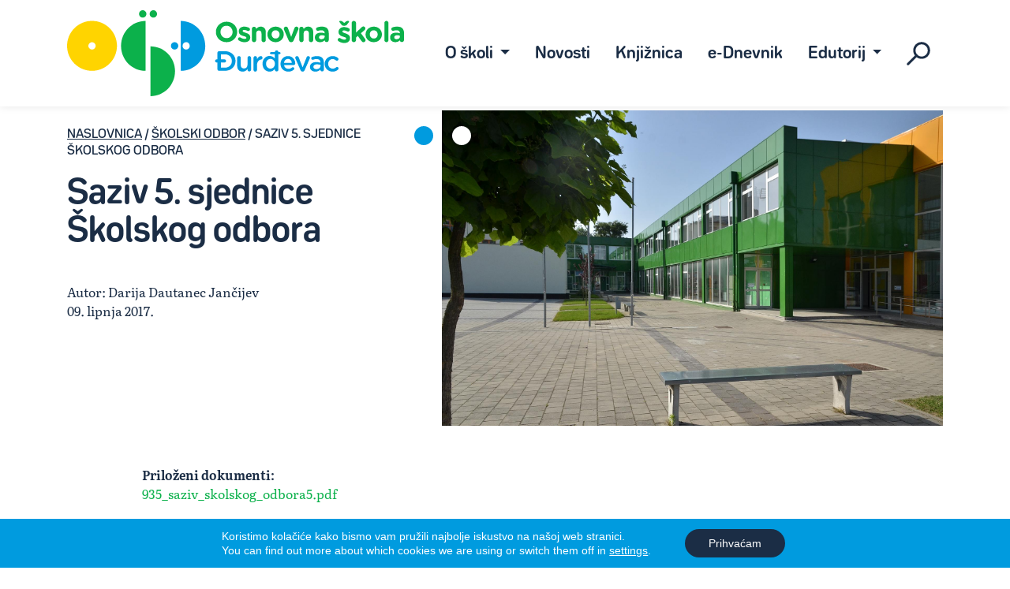

--- FILE ---
content_type: text/html; charset=UTF-8
request_url: https://www.os-djurdjevac.hr/saziv-5-sjednice-skolskog-odbora/
body_size: 16235
content:
<!doctype html>
<html lang="hr">
<head>
    <!-- Required meta tags -->
    <meta charset="utf-8">
    <meta name="viewport" content="width=device-width, initial-scale=1, shrink-to-fit=no">
    <title>Saziv 5. sjednice Školskog odbora &#8211; Osnovna škola Đurđevac</title>
    <link rel="stylesheet" href="https://www.os-djurdjevac.hr/wp-content/themes/osdurdevac/style.css">
    <link rel="stylesheet" href="https://www.os-djurdjevac.hr/wp-content/themes/osdurdevac/css/font-awesome.min.css">

    <meta name='robots' content='max-image-preview:large' />
<link rel="alternate" title="oEmbed (JSON)" type="application/json+oembed" href="https://www.os-djurdjevac.hr/wp-json/oembed/1.0/embed?url=https%3A%2F%2Fwww.os-djurdjevac.hr%2Fsaziv-5-sjednice-skolskog-odbora%2F" />
<link rel="alternate" title="oEmbed (XML)" type="text/xml+oembed" href="https://www.os-djurdjevac.hr/wp-json/oembed/1.0/embed?url=https%3A%2F%2Fwww.os-djurdjevac.hr%2Fsaziv-5-sjednice-skolskog-odbora%2F&#038;format=xml" />
<style id='wp-img-auto-sizes-contain-inline-css' type='text/css'>
img:is([sizes=auto i],[sizes^="auto," i]){contain-intrinsic-size:3000px 1500px}
/*# sourceURL=wp-img-auto-sizes-contain-inline-css */
</style>
<link rel='stylesheet' id='scap.flashblock-css' href='https://www.os-djurdjevac.hr/wp-content/plugins/compact-wp-audio-player/css/flashblock.css?ver=6.9' type='text/css' media='all' />
<link rel='stylesheet' id='scap.player-css' href='https://www.os-djurdjevac.hr/wp-content/plugins/compact-wp-audio-player/css/player.css?ver=6.9' type='text/css' media='all' />
<style id='wp-emoji-styles-inline-css' type='text/css'>

	img.wp-smiley, img.emoji {
		display: inline !important;
		border: none !important;
		box-shadow: none !important;
		height: 1em !important;
		width: 1em !important;
		margin: 0 0.07em !important;
		vertical-align: -0.1em !important;
		background: none !important;
		padding: 0 !important;
	}
/*# sourceURL=wp-emoji-styles-inline-css */
</style>
<style id='wp-block-library-inline-css' type='text/css'>
:root{--wp-block-synced-color:#7a00df;--wp-block-synced-color--rgb:122,0,223;--wp-bound-block-color:var(--wp-block-synced-color);--wp-editor-canvas-background:#ddd;--wp-admin-theme-color:#007cba;--wp-admin-theme-color--rgb:0,124,186;--wp-admin-theme-color-darker-10:#006ba1;--wp-admin-theme-color-darker-10--rgb:0,107,160.5;--wp-admin-theme-color-darker-20:#005a87;--wp-admin-theme-color-darker-20--rgb:0,90,135;--wp-admin-border-width-focus:2px}@media (min-resolution:192dpi){:root{--wp-admin-border-width-focus:1.5px}}.wp-element-button{cursor:pointer}:root .has-very-light-gray-background-color{background-color:#eee}:root .has-very-dark-gray-background-color{background-color:#313131}:root .has-very-light-gray-color{color:#eee}:root .has-very-dark-gray-color{color:#313131}:root .has-vivid-green-cyan-to-vivid-cyan-blue-gradient-background{background:linear-gradient(135deg,#00d084,#0693e3)}:root .has-purple-crush-gradient-background{background:linear-gradient(135deg,#34e2e4,#4721fb 50%,#ab1dfe)}:root .has-hazy-dawn-gradient-background{background:linear-gradient(135deg,#faaca8,#dad0ec)}:root .has-subdued-olive-gradient-background{background:linear-gradient(135deg,#fafae1,#67a671)}:root .has-atomic-cream-gradient-background{background:linear-gradient(135deg,#fdd79a,#004a59)}:root .has-nightshade-gradient-background{background:linear-gradient(135deg,#330968,#31cdcf)}:root .has-midnight-gradient-background{background:linear-gradient(135deg,#020381,#2874fc)}:root{--wp--preset--font-size--normal:16px;--wp--preset--font-size--huge:42px}.has-regular-font-size{font-size:1em}.has-larger-font-size{font-size:2.625em}.has-normal-font-size{font-size:var(--wp--preset--font-size--normal)}.has-huge-font-size{font-size:var(--wp--preset--font-size--huge)}.has-text-align-center{text-align:center}.has-text-align-left{text-align:left}.has-text-align-right{text-align:right}.has-fit-text{white-space:nowrap!important}#end-resizable-editor-section{display:none}.aligncenter{clear:both}.items-justified-left{justify-content:flex-start}.items-justified-center{justify-content:center}.items-justified-right{justify-content:flex-end}.items-justified-space-between{justify-content:space-between}.screen-reader-text{border:0;clip-path:inset(50%);height:1px;margin:-1px;overflow:hidden;padding:0;position:absolute;width:1px;word-wrap:normal!important}.screen-reader-text:focus{background-color:#ddd;clip-path:none;color:#444;display:block;font-size:1em;height:auto;left:5px;line-height:normal;padding:15px 23px 14px;text-decoration:none;top:5px;width:auto;z-index:100000}html :where(.has-border-color){border-style:solid}html :where([style*=border-top-color]){border-top-style:solid}html :where([style*=border-right-color]){border-right-style:solid}html :where([style*=border-bottom-color]){border-bottom-style:solid}html :where([style*=border-left-color]){border-left-style:solid}html :where([style*=border-width]){border-style:solid}html :where([style*=border-top-width]){border-top-style:solid}html :where([style*=border-right-width]){border-right-style:solid}html :where([style*=border-bottom-width]){border-bottom-style:solid}html :where([style*=border-left-width]){border-left-style:solid}html :where(img[class*=wp-image-]){height:auto;max-width:100%}:where(figure){margin:0 0 1em}html :where(.is-position-sticky){--wp-admin--admin-bar--position-offset:var(--wp-admin--admin-bar--height,0px)}@media screen and (max-width:600px){html :where(.is-position-sticky){--wp-admin--admin-bar--position-offset:0px}}

/*# sourceURL=wp-block-library-inline-css */
</style><style id='wp-block-paragraph-inline-css' type='text/css'>
.is-small-text{font-size:.875em}.is-regular-text{font-size:1em}.is-large-text{font-size:2.25em}.is-larger-text{font-size:3em}.has-drop-cap:not(:focus):first-letter{float:left;font-size:8.4em;font-style:normal;font-weight:100;line-height:.68;margin:.05em .1em 0 0;text-transform:uppercase}body.rtl .has-drop-cap:not(:focus):first-letter{float:none;margin-left:.1em}p.has-drop-cap.has-background{overflow:hidden}:root :where(p.has-background){padding:1.25em 2.375em}:where(p.has-text-color:not(.has-link-color)) a{color:inherit}p.has-text-align-left[style*="writing-mode:vertical-lr"],p.has-text-align-right[style*="writing-mode:vertical-rl"]{rotate:180deg}
/*# sourceURL=https://www.os-djurdjevac.hr/wp-includes/blocks/paragraph/style.min.css */
</style>
<style id='global-styles-inline-css' type='text/css'>
:root{--wp--preset--aspect-ratio--square: 1;--wp--preset--aspect-ratio--4-3: 4/3;--wp--preset--aspect-ratio--3-4: 3/4;--wp--preset--aspect-ratio--3-2: 3/2;--wp--preset--aspect-ratio--2-3: 2/3;--wp--preset--aspect-ratio--16-9: 16/9;--wp--preset--aspect-ratio--9-16: 9/16;--wp--preset--color--black: #000000;--wp--preset--color--cyan-bluish-gray: #abb8c3;--wp--preset--color--white: #ffffff;--wp--preset--color--pale-pink: #f78da7;--wp--preset--color--vivid-red: #cf2e2e;--wp--preset--color--luminous-vivid-orange: #ff6900;--wp--preset--color--luminous-vivid-amber: #fcb900;--wp--preset--color--light-green-cyan: #7bdcb5;--wp--preset--color--vivid-green-cyan: #00d084;--wp--preset--color--pale-cyan-blue: #8ed1fc;--wp--preset--color--vivid-cyan-blue: #0693e3;--wp--preset--color--vivid-purple: #9b51e0;--wp--preset--gradient--vivid-cyan-blue-to-vivid-purple: linear-gradient(135deg,rgb(6,147,227) 0%,rgb(155,81,224) 100%);--wp--preset--gradient--light-green-cyan-to-vivid-green-cyan: linear-gradient(135deg,rgb(122,220,180) 0%,rgb(0,208,130) 100%);--wp--preset--gradient--luminous-vivid-amber-to-luminous-vivid-orange: linear-gradient(135deg,rgb(252,185,0) 0%,rgb(255,105,0) 100%);--wp--preset--gradient--luminous-vivid-orange-to-vivid-red: linear-gradient(135deg,rgb(255,105,0) 0%,rgb(207,46,46) 100%);--wp--preset--gradient--very-light-gray-to-cyan-bluish-gray: linear-gradient(135deg,rgb(238,238,238) 0%,rgb(169,184,195) 100%);--wp--preset--gradient--cool-to-warm-spectrum: linear-gradient(135deg,rgb(74,234,220) 0%,rgb(151,120,209) 20%,rgb(207,42,186) 40%,rgb(238,44,130) 60%,rgb(251,105,98) 80%,rgb(254,248,76) 100%);--wp--preset--gradient--blush-light-purple: linear-gradient(135deg,rgb(255,206,236) 0%,rgb(152,150,240) 100%);--wp--preset--gradient--blush-bordeaux: linear-gradient(135deg,rgb(254,205,165) 0%,rgb(254,45,45) 50%,rgb(107,0,62) 100%);--wp--preset--gradient--luminous-dusk: linear-gradient(135deg,rgb(255,203,112) 0%,rgb(199,81,192) 50%,rgb(65,88,208) 100%);--wp--preset--gradient--pale-ocean: linear-gradient(135deg,rgb(255,245,203) 0%,rgb(182,227,212) 50%,rgb(51,167,181) 100%);--wp--preset--gradient--electric-grass: linear-gradient(135deg,rgb(202,248,128) 0%,rgb(113,206,126) 100%);--wp--preset--gradient--midnight: linear-gradient(135deg,rgb(2,3,129) 0%,rgb(40,116,252) 100%);--wp--preset--font-size--small: 13px;--wp--preset--font-size--medium: 20px;--wp--preset--font-size--large: 36px;--wp--preset--font-size--x-large: 42px;--wp--preset--spacing--20: 0.44rem;--wp--preset--spacing--30: 0.67rem;--wp--preset--spacing--40: 1rem;--wp--preset--spacing--50: 1.5rem;--wp--preset--spacing--60: 2.25rem;--wp--preset--spacing--70: 3.38rem;--wp--preset--spacing--80: 5.06rem;--wp--preset--shadow--natural: 6px 6px 9px rgba(0, 0, 0, 0.2);--wp--preset--shadow--deep: 12px 12px 50px rgba(0, 0, 0, 0.4);--wp--preset--shadow--sharp: 6px 6px 0px rgba(0, 0, 0, 0.2);--wp--preset--shadow--outlined: 6px 6px 0px -3px rgb(255, 255, 255), 6px 6px rgb(0, 0, 0);--wp--preset--shadow--crisp: 6px 6px 0px rgb(0, 0, 0);}:where(.is-layout-flex){gap: 0.5em;}:where(.is-layout-grid){gap: 0.5em;}body .is-layout-flex{display: flex;}.is-layout-flex{flex-wrap: wrap;align-items: center;}.is-layout-flex > :is(*, div){margin: 0;}body .is-layout-grid{display: grid;}.is-layout-grid > :is(*, div){margin: 0;}:where(.wp-block-columns.is-layout-flex){gap: 2em;}:where(.wp-block-columns.is-layout-grid){gap: 2em;}:where(.wp-block-post-template.is-layout-flex){gap: 1.25em;}:where(.wp-block-post-template.is-layout-grid){gap: 1.25em;}.has-black-color{color: var(--wp--preset--color--black) !important;}.has-cyan-bluish-gray-color{color: var(--wp--preset--color--cyan-bluish-gray) !important;}.has-white-color{color: var(--wp--preset--color--white) !important;}.has-pale-pink-color{color: var(--wp--preset--color--pale-pink) !important;}.has-vivid-red-color{color: var(--wp--preset--color--vivid-red) !important;}.has-luminous-vivid-orange-color{color: var(--wp--preset--color--luminous-vivid-orange) !important;}.has-luminous-vivid-amber-color{color: var(--wp--preset--color--luminous-vivid-amber) !important;}.has-light-green-cyan-color{color: var(--wp--preset--color--light-green-cyan) !important;}.has-vivid-green-cyan-color{color: var(--wp--preset--color--vivid-green-cyan) !important;}.has-pale-cyan-blue-color{color: var(--wp--preset--color--pale-cyan-blue) !important;}.has-vivid-cyan-blue-color{color: var(--wp--preset--color--vivid-cyan-blue) !important;}.has-vivid-purple-color{color: var(--wp--preset--color--vivid-purple) !important;}.has-black-background-color{background-color: var(--wp--preset--color--black) !important;}.has-cyan-bluish-gray-background-color{background-color: var(--wp--preset--color--cyan-bluish-gray) !important;}.has-white-background-color{background-color: var(--wp--preset--color--white) !important;}.has-pale-pink-background-color{background-color: var(--wp--preset--color--pale-pink) !important;}.has-vivid-red-background-color{background-color: var(--wp--preset--color--vivid-red) !important;}.has-luminous-vivid-orange-background-color{background-color: var(--wp--preset--color--luminous-vivid-orange) !important;}.has-luminous-vivid-amber-background-color{background-color: var(--wp--preset--color--luminous-vivid-amber) !important;}.has-light-green-cyan-background-color{background-color: var(--wp--preset--color--light-green-cyan) !important;}.has-vivid-green-cyan-background-color{background-color: var(--wp--preset--color--vivid-green-cyan) !important;}.has-pale-cyan-blue-background-color{background-color: var(--wp--preset--color--pale-cyan-blue) !important;}.has-vivid-cyan-blue-background-color{background-color: var(--wp--preset--color--vivid-cyan-blue) !important;}.has-vivid-purple-background-color{background-color: var(--wp--preset--color--vivid-purple) !important;}.has-black-border-color{border-color: var(--wp--preset--color--black) !important;}.has-cyan-bluish-gray-border-color{border-color: var(--wp--preset--color--cyan-bluish-gray) !important;}.has-white-border-color{border-color: var(--wp--preset--color--white) !important;}.has-pale-pink-border-color{border-color: var(--wp--preset--color--pale-pink) !important;}.has-vivid-red-border-color{border-color: var(--wp--preset--color--vivid-red) !important;}.has-luminous-vivid-orange-border-color{border-color: var(--wp--preset--color--luminous-vivid-orange) !important;}.has-luminous-vivid-amber-border-color{border-color: var(--wp--preset--color--luminous-vivid-amber) !important;}.has-light-green-cyan-border-color{border-color: var(--wp--preset--color--light-green-cyan) !important;}.has-vivid-green-cyan-border-color{border-color: var(--wp--preset--color--vivid-green-cyan) !important;}.has-pale-cyan-blue-border-color{border-color: var(--wp--preset--color--pale-cyan-blue) !important;}.has-vivid-cyan-blue-border-color{border-color: var(--wp--preset--color--vivid-cyan-blue) !important;}.has-vivid-purple-border-color{border-color: var(--wp--preset--color--vivid-purple) !important;}.has-vivid-cyan-blue-to-vivid-purple-gradient-background{background: var(--wp--preset--gradient--vivid-cyan-blue-to-vivid-purple) !important;}.has-light-green-cyan-to-vivid-green-cyan-gradient-background{background: var(--wp--preset--gradient--light-green-cyan-to-vivid-green-cyan) !important;}.has-luminous-vivid-amber-to-luminous-vivid-orange-gradient-background{background: var(--wp--preset--gradient--luminous-vivid-amber-to-luminous-vivid-orange) !important;}.has-luminous-vivid-orange-to-vivid-red-gradient-background{background: var(--wp--preset--gradient--luminous-vivid-orange-to-vivid-red) !important;}.has-very-light-gray-to-cyan-bluish-gray-gradient-background{background: var(--wp--preset--gradient--very-light-gray-to-cyan-bluish-gray) !important;}.has-cool-to-warm-spectrum-gradient-background{background: var(--wp--preset--gradient--cool-to-warm-spectrum) !important;}.has-blush-light-purple-gradient-background{background: var(--wp--preset--gradient--blush-light-purple) !important;}.has-blush-bordeaux-gradient-background{background: var(--wp--preset--gradient--blush-bordeaux) !important;}.has-luminous-dusk-gradient-background{background: var(--wp--preset--gradient--luminous-dusk) !important;}.has-pale-ocean-gradient-background{background: var(--wp--preset--gradient--pale-ocean) !important;}.has-electric-grass-gradient-background{background: var(--wp--preset--gradient--electric-grass) !important;}.has-midnight-gradient-background{background: var(--wp--preset--gradient--midnight) !important;}.has-small-font-size{font-size: var(--wp--preset--font-size--small) !important;}.has-medium-font-size{font-size: var(--wp--preset--font-size--medium) !important;}.has-large-font-size{font-size: var(--wp--preset--font-size--large) !important;}.has-x-large-font-size{font-size: var(--wp--preset--font-size--x-large) !important;}
/*# sourceURL=global-styles-inline-css */
</style>

<style id='classic-theme-styles-inline-css' type='text/css'>
/*! This file is auto-generated */
.wp-block-button__link{color:#fff;background-color:#32373c;border-radius:9999px;box-shadow:none;text-decoration:none;padding:calc(.667em + 2px) calc(1.333em + 2px);font-size:1.125em}.wp-block-file__button{background:#32373c;color:#fff;text-decoration:none}
/*# sourceURL=/wp-includes/css/classic-themes.min.css */
</style>
<link rel='stylesheet' id='lbwps-styles-photoswipe5-main-css' href='https://www.os-djurdjevac.hr/wp-content/plugins/lightbox-photoswipe/assets/ps5/styles/main.css?ver=5.8.2' type='text/css' media='all' />
<link rel='stylesheet' id='yop-public-css' href='https://www.os-djurdjevac.hr/wp-content/plugins/yop-poll/public/assets/css/yop-poll-public-6.5.39.css?ver=6.9' type='text/css' media='all' />
<link rel='stylesheet' id='moove_gdpr_frontend-css' href='https://www.os-djurdjevac.hr/wp-content/plugins/gdpr-cookie-compliance/dist/styles/gdpr-main.css?ver=5.0.9' type='text/css' media='all' />
<style id='moove_gdpr_frontend-inline-css' type='text/css'>
				#moove_gdpr_cookie_modal .moove-gdpr-modal-content .moove-gdpr-tab-main h3.tab-title, 
				#moove_gdpr_cookie_modal .moove-gdpr-modal-content .moove-gdpr-tab-main span.tab-title,
				#moove_gdpr_cookie_modal .moove-gdpr-modal-content .moove-gdpr-modal-left-content #moove-gdpr-menu li a, 
				#moove_gdpr_cookie_modal .moove-gdpr-modal-content .moove-gdpr-modal-left-content #moove-gdpr-menu li button,
				#moove_gdpr_cookie_modal .moove-gdpr-modal-content .moove-gdpr-modal-left-content .moove-gdpr-branding-cnt a,
				#moove_gdpr_cookie_modal .moove-gdpr-modal-content .moove-gdpr-modal-footer-content .moove-gdpr-button-holder a.mgbutton, 
				#moove_gdpr_cookie_modal .moove-gdpr-modal-content .moove-gdpr-modal-footer-content .moove-gdpr-button-holder button.mgbutton,
				#moove_gdpr_cookie_modal .cookie-switch .cookie-slider:after, 
				#moove_gdpr_cookie_modal .cookie-switch .slider:after, 
				#moove_gdpr_cookie_modal .switch .cookie-slider:after, 
				#moove_gdpr_cookie_modal .switch .slider:after,
				#moove_gdpr_cookie_info_bar .moove-gdpr-info-bar-container .moove-gdpr-info-bar-content p, 
				#moove_gdpr_cookie_info_bar .moove-gdpr-info-bar-container .moove-gdpr-info-bar-content p a,
				#moove_gdpr_cookie_info_bar .moove-gdpr-info-bar-container .moove-gdpr-info-bar-content a.mgbutton, 
				#moove_gdpr_cookie_info_bar .moove-gdpr-info-bar-container .moove-gdpr-info-bar-content button.mgbutton,
				#moove_gdpr_cookie_modal .moove-gdpr-modal-content .moove-gdpr-tab-main .moove-gdpr-tab-main-content h1, 
				#moove_gdpr_cookie_modal .moove-gdpr-modal-content .moove-gdpr-tab-main .moove-gdpr-tab-main-content h2, 
				#moove_gdpr_cookie_modal .moove-gdpr-modal-content .moove-gdpr-tab-main .moove-gdpr-tab-main-content h3, 
				#moove_gdpr_cookie_modal .moove-gdpr-modal-content .moove-gdpr-tab-main .moove-gdpr-tab-main-content h4, 
				#moove_gdpr_cookie_modal .moove-gdpr-modal-content .moove-gdpr-tab-main .moove-gdpr-tab-main-content h5, 
				#moove_gdpr_cookie_modal .moove-gdpr-modal-content .moove-gdpr-tab-main .moove-gdpr-tab-main-content h6,
				#moove_gdpr_cookie_modal .moove-gdpr-modal-content.moove_gdpr_modal_theme_v2 .moove-gdpr-modal-title .tab-title,
				#moove_gdpr_cookie_modal .moove-gdpr-modal-content.moove_gdpr_modal_theme_v2 .moove-gdpr-tab-main h3.tab-title, 
				#moove_gdpr_cookie_modal .moove-gdpr-modal-content.moove_gdpr_modal_theme_v2 .moove-gdpr-tab-main span.tab-title,
				#moove_gdpr_cookie_modal .moove-gdpr-modal-content.moove_gdpr_modal_theme_v2 .moove-gdpr-branding-cnt a {
					font-weight: inherit				}
			#moove_gdpr_cookie_modal,#moove_gdpr_cookie_info_bar,.gdpr_cookie_settings_shortcode_content{font-family:&#039;Nunito&#039;,sans-serif}#moove_gdpr_save_popup_settings_button{background-color:#373737;color:#fff}#moove_gdpr_save_popup_settings_button:hover{background-color:#000}#moove_gdpr_cookie_info_bar .moove-gdpr-info-bar-container .moove-gdpr-info-bar-content a.mgbutton,#moove_gdpr_cookie_info_bar .moove-gdpr-info-bar-container .moove-gdpr-info-bar-content button.mgbutton{background-color:#1b2d45}#moove_gdpr_cookie_modal .moove-gdpr-modal-content .moove-gdpr-modal-footer-content .moove-gdpr-button-holder a.mgbutton,#moove_gdpr_cookie_modal .moove-gdpr-modal-content .moove-gdpr-modal-footer-content .moove-gdpr-button-holder button.mgbutton,.gdpr_cookie_settings_shortcode_content .gdpr-shr-button.button-green{background-color:#1b2d45;border-color:#1b2d45}#moove_gdpr_cookie_modal .moove-gdpr-modal-content .moove-gdpr-modal-footer-content .moove-gdpr-button-holder a.mgbutton:hover,#moove_gdpr_cookie_modal .moove-gdpr-modal-content .moove-gdpr-modal-footer-content .moove-gdpr-button-holder button.mgbutton:hover,.gdpr_cookie_settings_shortcode_content .gdpr-shr-button.button-green:hover{background-color:#fff;color:#1b2d45}#moove_gdpr_cookie_modal .moove-gdpr-modal-content .moove-gdpr-modal-close i,#moove_gdpr_cookie_modal .moove-gdpr-modal-content .moove-gdpr-modal-close span.gdpr-icon{background-color:#1b2d45;border:1px solid #1b2d45}#moove_gdpr_cookie_info_bar span.moove-gdpr-infobar-allow-all.focus-g,#moove_gdpr_cookie_info_bar span.moove-gdpr-infobar-allow-all:focus,#moove_gdpr_cookie_info_bar button.moove-gdpr-infobar-allow-all.focus-g,#moove_gdpr_cookie_info_bar button.moove-gdpr-infobar-allow-all:focus,#moove_gdpr_cookie_info_bar span.moove-gdpr-infobar-reject-btn.focus-g,#moove_gdpr_cookie_info_bar span.moove-gdpr-infobar-reject-btn:focus,#moove_gdpr_cookie_info_bar button.moove-gdpr-infobar-reject-btn.focus-g,#moove_gdpr_cookie_info_bar button.moove-gdpr-infobar-reject-btn:focus,#moove_gdpr_cookie_info_bar span.change-settings-button.focus-g,#moove_gdpr_cookie_info_bar span.change-settings-button:focus,#moove_gdpr_cookie_info_bar button.change-settings-button.focus-g,#moove_gdpr_cookie_info_bar button.change-settings-button:focus{-webkit-box-shadow:0 0 1px 3px #1b2d45;-moz-box-shadow:0 0 1px 3px #1b2d45;box-shadow:0 0 1px 3px #1b2d45}#moove_gdpr_cookie_modal .moove-gdpr-modal-content .moove-gdpr-modal-close i:hover,#moove_gdpr_cookie_modal .moove-gdpr-modal-content .moove-gdpr-modal-close span.gdpr-icon:hover,#moove_gdpr_cookie_info_bar span[data-href]>u.change-settings-button{color:#1b2d45}#moove_gdpr_cookie_modal .moove-gdpr-modal-content .moove-gdpr-modal-left-content #moove-gdpr-menu li.menu-item-selected a span.gdpr-icon,#moove_gdpr_cookie_modal .moove-gdpr-modal-content .moove-gdpr-modal-left-content #moove-gdpr-menu li.menu-item-selected button span.gdpr-icon{color:inherit}#moove_gdpr_cookie_modal .moove-gdpr-modal-content .moove-gdpr-modal-left-content #moove-gdpr-menu li a span.gdpr-icon,#moove_gdpr_cookie_modal .moove-gdpr-modal-content .moove-gdpr-modal-left-content #moove-gdpr-menu li button span.gdpr-icon{color:inherit}#moove_gdpr_cookie_modal .gdpr-acc-link{line-height:0;font-size:0;color:transparent;position:absolute}#moove_gdpr_cookie_modal .moove-gdpr-modal-content .moove-gdpr-modal-close:hover i,#moove_gdpr_cookie_modal .moove-gdpr-modal-content .moove-gdpr-modal-left-content #moove-gdpr-menu li a,#moove_gdpr_cookie_modal .moove-gdpr-modal-content .moove-gdpr-modal-left-content #moove-gdpr-menu li button,#moove_gdpr_cookie_modal .moove-gdpr-modal-content .moove-gdpr-modal-left-content #moove-gdpr-menu li button i,#moove_gdpr_cookie_modal .moove-gdpr-modal-content .moove-gdpr-modal-left-content #moove-gdpr-menu li a i,#moove_gdpr_cookie_modal .moove-gdpr-modal-content .moove-gdpr-tab-main .moove-gdpr-tab-main-content a:hover,#moove_gdpr_cookie_info_bar.moove-gdpr-dark-scheme .moove-gdpr-info-bar-container .moove-gdpr-info-bar-content a.mgbutton:hover,#moove_gdpr_cookie_info_bar.moove-gdpr-dark-scheme .moove-gdpr-info-bar-container .moove-gdpr-info-bar-content button.mgbutton:hover,#moove_gdpr_cookie_info_bar.moove-gdpr-dark-scheme .moove-gdpr-info-bar-container .moove-gdpr-info-bar-content a:hover,#moove_gdpr_cookie_info_bar.moove-gdpr-dark-scheme .moove-gdpr-info-bar-container .moove-gdpr-info-bar-content button:hover,#moove_gdpr_cookie_info_bar.moove-gdpr-dark-scheme .moove-gdpr-info-bar-container .moove-gdpr-info-bar-content span.change-settings-button:hover,#moove_gdpr_cookie_info_bar.moove-gdpr-dark-scheme .moove-gdpr-info-bar-container .moove-gdpr-info-bar-content button.change-settings-button:hover,#moove_gdpr_cookie_info_bar.moove-gdpr-dark-scheme .moove-gdpr-info-bar-container .moove-gdpr-info-bar-content u.change-settings-button:hover,#moove_gdpr_cookie_info_bar span[data-href]>u.change-settings-button,#moove_gdpr_cookie_info_bar.moove-gdpr-dark-scheme .moove-gdpr-info-bar-container .moove-gdpr-info-bar-content a.mgbutton.focus-g,#moove_gdpr_cookie_info_bar.moove-gdpr-dark-scheme .moove-gdpr-info-bar-container .moove-gdpr-info-bar-content button.mgbutton.focus-g,#moove_gdpr_cookie_info_bar.moove-gdpr-dark-scheme .moove-gdpr-info-bar-container .moove-gdpr-info-bar-content a.focus-g,#moove_gdpr_cookie_info_bar.moove-gdpr-dark-scheme .moove-gdpr-info-bar-container .moove-gdpr-info-bar-content button.focus-g,#moove_gdpr_cookie_info_bar.moove-gdpr-dark-scheme .moove-gdpr-info-bar-container .moove-gdpr-info-bar-content a.mgbutton:focus,#moove_gdpr_cookie_info_bar.moove-gdpr-dark-scheme .moove-gdpr-info-bar-container .moove-gdpr-info-bar-content button.mgbutton:focus,#moove_gdpr_cookie_info_bar.moove-gdpr-dark-scheme .moove-gdpr-info-bar-container .moove-gdpr-info-bar-content a:focus,#moove_gdpr_cookie_info_bar.moove-gdpr-dark-scheme .moove-gdpr-info-bar-container .moove-gdpr-info-bar-content button:focus,#moove_gdpr_cookie_info_bar.moove-gdpr-dark-scheme .moove-gdpr-info-bar-container .moove-gdpr-info-bar-content span.change-settings-button.focus-g,span.change-settings-button:focus,button.change-settings-button.focus-g,button.change-settings-button:focus,#moove_gdpr_cookie_info_bar.moove-gdpr-dark-scheme .moove-gdpr-info-bar-container .moove-gdpr-info-bar-content u.change-settings-button.focus-g,#moove_gdpr_cookie_info_bar.moove-gdpr-dark-scheme .moove-gdpr-info-bar-container .moove-gdpr-info-bar-content u.change-settings-button:focus{color:#1b2d45}#moove_gdpr_cookie_modal .moove-gdpr-branding.focus-g span,#moove_gdpr_cookie_modal .moove-gdpr-modal-content .moove-gdpr-tab-main a.focus-g,#moove_gdpr_cookie_modal .moove-gdpr-modal-content .moove-gdpr-tab-main .gdpr-cd-details-toggle.focus-g{color:#1b2d45}#moove_gdpr_cookie_modal.gdpr_lightbox-hide{display:none}
/*# sourceURL=moove_gdpr_frontend-inline-css */
</style>
<script type="text/javascript" src="https://www.os-djurdjevac.hr/wp-content/plugins/compact-wp-audio-player/js/soundmanager2-nodebug-jsmin.js?ver=6.9" id="scap.soundmanager2-js"></script>
<script type="text/javascript" src="https://www.os-djurdjevac.hr/wp-includes/js/jquery/jquery.min.js?ver=3.7.1" id="jquery-core-js"></script>
<script type="text/javascript" src="https://www.os-djurdjevac.hr/wp-includes/js/jquery/jquery-migrate.min.js?ver=3.4.1" id="jquery-migrate-js"></script>
<script type="text/javascript" id="yop-public-js-extra">
/* <![CDATA[ */
var objectL10n = {"yopPollParams":{"urlParams":{"ajax":"https://www.os-djurdjevac.hr/wp-admin/admin-ajax.php","wpLogin":"https://www.os-djurdjevac.hr/wp-login.php?redirect_to=https%3A%2F%2Fwww.os-djurdjevac.hr%2Fwp-admin%2Fadmin-ajax.php%3Faction%3Dyop_poll_record_wordpress_vote"},"apiParams":{"reCaptcha":{"siteKey":""},"reCaptchaV2Invisible":{"siteKey":""},"reCaptchaV3":{"siteKey":""},"hCaptcha":{"siteKey":""},"cloudflareTurnstile":{"siteKey":""}},"captchaParams":{"imgPath":"https://www.os-djurdjevac.hr/wp-content/plugins/yop-poll/public/assets/img/","url":"https://www.os-djurdjevac.hr/wp-content/plugins/yop-poll/app.php","accessibilityAlt":"Sound icon","accessibilityTitle":"Accessibility option: listen to a question and answer it!","accessibilityDescription":"Type below the \u003Cstrong\u003Eanswer\u003C/strong\u003E to what you hear. Numbers or words:","explanation":"Click or touch the \u003Cstrong\u003EANSWER\u003C/strong\u003E","refreshAlt":"Refresh/reload icon","refreshTitle":"Refresh/reload: get new images and accessibility option!"},"voteParams":{"invalidPoll":"Neva\u017ee\u0107a anketa","noAnswersSelected":"Nije odabran nijedan odgovor","minAnswersRequired":"Potrebno je najmanje {min_answers_allowed} odgovora ","maxAnswersRequired":"Prihva\u0107eno je najvi\u0161e sljede\u0107i broj odgovora: {max_answers_allowed} ","noAnswerForOther":"Nijedan drugi odgovor nije upisan","noValueForCustomField":"{custom_field_name} je obavezno","tooManyCharsForCustomField":"Text for {custom_field_name} is too long","consentNotChecked":"Morate se slo\u017eiti s na\u0161im uvjetima i odredbama","noCaptchaSelected":"Captcha je obavezna","thankYou":"Hvala vam na glasanju"},"resultsParams":{"singleVote":"glas","multipleVotes":"glasova","singleAnswer":"odgovor","multipleAnswers":"odgovori"}}};
//# sourceURL=yop-public-js-extra
/* ]]> */
</script>
<script type="text/javascript" src="https://www.os-djurdjevac.hr/wp-content/plugins/yop-poll/public/assets/js/yop-poll-public-6.5.39.min.js?ver=6.9" id="yop-public-js"></script>
<link rel="https://api.w.org/" href="https://www.os-djurdjevac.hr/wp-json/" /><link rel="alternate" title="JSON" type="application/json" href="https://www.os-djurdjevac.hr/wp-json/wp/v2/posts/17794" /><link rel="EditURI" type="application/rsd+xml" title="RSD" href="https://www.os-djurdjevac.hr/xmlrpc.php?rsd" />
<meta name="generator" content="WordPress 6.9" />
<link rel="canonical" href="https://www.os-djurdjevac.hr/saziv-5-sjednice-skolskog-odbora/" />
<link rel='shortlink' href='https://www.os-djurdjevac.hr/?p=17794' />
<link rel="icon" href="https://www.os-djurdjevac.hr/wp-content/uploads/2021/01/cropped-osdurdevac_fav-32x32.png" sizes="32x32" />
<link rel="icon" href="https://www.os-djurdjevac.hr/wp-content/uploads/2021/01/cropped-osdurdevac_fav-192x192.png" sizes="192x192" />
<link rel="apple-touch-icon" href="https://www.os-djurdjevac.hr/wp-content/uploads/2021/01/cropped-osdurdevac_fav-180x180.png" />
<meta name="msapplication-TileImage" content="https://www.os-djurdjevac.hr/wp-content/uploads/2021/01/cropped-osdurdevac_fav-270x270.png" />
		<style type="text/css" id="wp-custom-css">
			@media only screen and (min-width:993px){
	footer .row > div:nth-child(4){
		margin-top: 50px;
	}
}
.himna {
		display: flex;
	}
.himna p{
	font-size: 13px; 
	margin-top: 20px; 
	margin-right: 10px;
}
.himna p:last-child{
	margin-right: 0;
}
@media only screen and (max-width:480px){
	
	.himna{
		display: block;
	}
	.not-absolute{
		margin-top: 0;
	}
}
@media only screen and (max-width: 1250px) and (min-width: 1100px){
	section.info-primary .container{
		min-height: 1050px;
	}
}
@media only screen and (max-width: 1099px) and (min-width: 1030px){
	section.info-primary .container{
		min-height: 1100px;
	}
}
@media only screen and (max-width: 1029px) and (min-width: 992px){
	section.info-primary .container{
		min-height: 1200px;
	}
}
@media only screen and (max-width: 1450px) and (min-width: 1251px){
	section.info-primary .container{
		min-height: 980px;
	}
}
@media only screen and (min-width: 1451px) and (max-width: 1700px){
	section.info-primary .container{
		min-height: 900px;
	}
}		</style>
		
<!-- START - Open Graph and Twitter Card Tags 3.3.7 -->
 <!-- Facebook Open Graph -->
  <meta property="og:locale" content="hr_HR"/>
  <meta property="og:site_name" content="Osnovna škola Đurđevac"/>
  <meta property="og:title" content="Saziv 5. sjednice Školskog odbora"/>
  <meta property="og:url" content="https://www.os-djurdjevac.hr/saziv-5-sjednice-skolskog-odbora/"/>
  <meta property="og:type" content="article"/>
  <meta property="og:description" content="Priloženi dokumenti:
									935_saziv_skolskog_odbora5.pdf"/>
  <meta property="og:image" content="https://www.os-djurdjevac.hr/wp-content/uploads/2021/02/OsnovnaSESkolaA_urA‘evac-znak-logotip-Tt-02-e1613129860493.jpg"/>
  <meta property="og:image:url" content="https://www.os-djurdjevac.hr/wp-content/uploads/2021/02/OsnovnaSESkolaA_urA‘evac-znak-logotip-Tt-02-e1613129860493.jpg"/>
  <meta property="og:image:secure_url" content="https://www.os-djurdjevac.hr/wp-content/uploads/2021/02/OsnovnaSESkolaA_urA‘evac-znak-logotip-Tt-02-e1613129860493.jpg"/>
  <meta property="article:published_time" content="2017-06-09T00:00:00+02:00"/>
  <meta property="article:modified_time" content="2021-01-08T12:14:18+01:00" />
  <meta property="og:updated_time" content="2021-01-08T12:14:18+01:00" />
  <meta property="article:section" content="Školski odbor"/>
 <!-- Google+ / Schema.org -->
 <!-- Twitter Cards -->
  <meta name="twitter:title" content="Saziv 5. sjednice Školskog odbora"/>
  <meta name="twitter:url" content="https://www.os-djurdjevac.hr/saziv-5-sjednice-skolskog-odbora/"/>
  <meta name="twitter:description" content="Priloženi dokumenti:
									935_saziv_skolskog_odbora5.pdf"/>
  <meta name="twitter:image" content="https://www.os-djurdjevac.hr/wp-content/uploads/2021/02/OsnovnaSESkolaA_urA‘evac-znak-logotip-Tt-02-e1613129860493.jpg"/>
  <meta name="twitter:card" content="summary_large_image"/>
 <!-- SEO -->
 <!-- Misc. tags -->
 <!-- is_singular -->
<!-- END - Open Graph and Twitter Card Tags 3.3.7 -->
	
    
</head>
<body>
    <header>
        <!-- Top nav ------------------------------------------------------>
        <nav class="navbar navbar-expand-lg top-nav">
            <div class="container">
                                <a class="navbar-brand" href="https://www.os-djurdjevac.hr">
                    <img id="logo" src="https://www.os-djurdjevac.hr/wp-content/themes/osdurdevac/img/logo-skola.svg" alt="OŠ Đurđevac">
                    <img id="logo-xs" src="https://www.os-djurdjevac.hr/wp-content/themes/osdurdevac/img/logo-skola-xs.svg" alt="OŠ Đurđevac">
                </a>
                <button class="navbar-toggler" type="button" data-toggle="collapse" data-target="#navbarNavDropdown" aria-controls="navbarSupportedContent" aria-expanded="false" aria-label="Toggle navigation">
                    <img src="https://www.os-djurdjevac.hr/wp-content/themes/osdurdevac/img/icon-hamburger.svg">
                </button>

                <ul class="collapse navbar-collapse justify-content-center" id="navbarNavDropdown">
                                                                        <li class="nav-item dropdown">
                                <a class="nav-link dropdown-toggle" href="https://www.os-djurdjevac.hr/o-skoli/" id="item-6" data-toggle="dropdown" aria-haspopup="true" aria-expanded="false">
                                    O školi                                </a>
                                <div class="dropdown-menu dropdown-menu-right" aria-labelledby="item-6">
                                                                                                                    <a class="dropdown-item" href="https://www.os-djurdjevac.hr/o-skoli/povijest/" >Povijest</a><div class="kruzic plavi"></div>
                                                                                                                                                            <div class="dropdown">
                                                <a class="dropdown-item dropdown-toggle" href="#" id="subitem-#" data-toggle="dropdown" aria-haspopup="true" aria-expanded="false">Područne škole</a><div class="kruzic plavi"></div>
    											<div class="dropdown-menu dropdown-menu-dva" aria-labelledby="subitem-#">                                            
                                                    												<a class="dropdown-item" href="https://www.os-djurdjevac.hr/o-skoli/ps-budrovac/" >PŠ Budrovac</a><div class="kruzic plavi"></div>
    	                                            												<a class="dropdown-item" href="https://www.os-djurdjevac.hr/o-skoli/ps-cepelovac/" >PŠ Čepelovac</a><div class="kruzic plavi"></div>
    	                                            												<a class="dropdown-item" href="https://www.os-djurdjevac.hr/o-skoli/ps-micetinac/" >PŠ Mičetinac</a><div class="kruzic plavi"></div>
    	                                            												<a class="dropdown-item" href="https://www.os-djurdjevac.hr/o-skoli/ps-sirova-katalena/" >PŠ Sirova Katalena</a><div class="kruzic plavi"></div>
    	                                            												<a class="dropdown-item" href="https://www.os-djurdjevac.hr/o-skoli/odjeli-za-ucenike-s-teskocama-u-razvoju/" >Odjeli za učenike s teškoćama u razvoju</a><div class="kruzic plavi"></div>
    	                                            											</div>
                                            </div>
                                                                                                                                                            <a class="dropdown-item" href="https://www.os-djurdjevac.hr/o-skoli/djelatnici/" >Djelatnici</a><div class="kruzic plavi"></div>
                                                                                                                                                        <a class="dropdown-item" href="https://www.os-djurdjevac.hr/o-skoli/kontakt/" >Kontakt</a><div class="kruzic plavi"></div>
                                                                                                                                                        <a class="dropdown-item" href="https://www.os-djurdjevac.hr/category/skolski-dokumenti/" >Školski dokumenti</a><div class="kruzic plavi"></div>
                                                                                                                                                        <a class="dropdown-item" href="https://www.os-djurdjevac.hr/dokumenti/korisni-dokumenti/" >Korisni dokumenti</a><div class="kruzic plavi"></div>
                                                                                                                                                        <a class="dropdown-item" href="https://transparentno.osdjurdjevac.otvorenigrad.hr/" >Transparentnost</a><div class="kruzic plavi"></div>
                                                                                                        </div> 
                            </li>
                                                                                                <li class="nav-item"> <a class="nav-link" href="https://www.os-djurdjevac.hr/category/novosti/"> Novosti</a> </li>
                                                                                                <li class="nav-item"> <a class="nav-link" href="https://www.os-djurdjevac.hr/knjiznica/"> Knjižnica</a> </li>
                                                                                                <li class="nav-item"> <a class="nav-link" href="https://ocjene.skole.hr/" target="_blank"> e-Dnevnik</a> </li>
                                                                                                <li class="nav-item dropdown">
                                <a class="nav-link dropdown-toggle" href="https://www.os-djurdjevac.hr/category/edutorij/" id="item-165" data-toggle="dropdown" aria-haspopup="true" aria-expanded="false">
                                    Edutorij                                </a>
                                <div class="dropdown-menu dropdown-menu-right" aria-labelledby="item-165">
                                                                                                                        <div class="dropdown">
                                                <a class="dropdown-item dropdown-toggle" href="https://www.os-djurdjevac.hr/category/edutorij/predmetna-nastava/" id="subitem-https://www.os-djurdjevac.hr/category/edutorij/predmetna-nastava/" data-toggle="dropdown" aria-haspopup="true" aria-expanded="false">Predmetna nastava</a><div class="kruzic plavi"></div>
    											<div class="dropdown-menu dropdown-menu-dva" aria-labelledby="subitem-https://www.os-djurdjevac.hr/category/edutorij/predmetna-nastava/">                                            
                                                    												<a class="dropdown-item" href="https://www.os-djurdjevac.hr/edutorij/predmetna-nastava/biologija/" >Biologija</a><div class="kruzic plavi"></div>
    	                                            												<a class="dropdown-item" href="https://www.os-djurdjevac.hr/edutorij/predmetna-nastava/engleski-jezik/" >Engleski jezik</a><div class="kruzic plavi"></div>
    	                                            												<a class="dropdown-item" href="https://www.os-djurdjevac.hr/edutorij/predmetna-nastava/fizika/" >Fizika</a><div class="kruzic plavi"></div>
    	                                            												<a class="dropdown-item" href="https://www.os-djurdjevac.hr/edutorij/predmetna-nastava/geografija/" >Geografija</a><div class="kruzic plavi"></div>
    	                                            												<a class="dropdown-item" href="https://www.os-djurdjevac.hr/edutorij/predmetna-nastava/glazbena-kultura/" >Glazbena kultura</a><div class="kruzic plavi"></div>
    	                                            												<a class="dropdown-item" href="https://www.os-djurdjevac.hr/edutorij/predmetna-nastava/hrvatski-jezik/" >Hrvatski jezik</a><div class="kruzic plavi"></div>
    	                                            												<a class="dropdown-item" href="https://www.os-djurdjevac.hr/edutorij/predmetna-nastava/informatika/" >Informatika</a><div class="kruzic plavi"></div>
    	                                            												<a class="dropdown-item" href="https://www.os-djurdjevac.hr/edutorij/predmetna-nastava/kemija/" >Kemija</a><div class="kruzic plavi"></div>
    	                                            												<a class="dropdown-item" href="https://www.os-djurdjevac.hr/edutorij/predmetna-nastava/likovna-kultura/" >Likovna kultura</a><div class="kruzic plavi"></div>
    	                                            												<a class="dropdown-item" href="https://www.os-djurdjevac.hr/edutorij/predmetna-nastava/matematika/" >Matematika</a><div class="kruzic plavi"></div>
    	                                            												<a class="dropdown-item" href="https://www.os-djurdjevac.hr/edutorij/predmetna-nastava/njemacki-jezik/" >Njemački jezik</a><div class="kruzic plavi"></div>
    	                                            												<a class="dropdown-item" href="https://www.os-djurdjevac.hr/edutorij/predmetna-nastava/povijest/" >Povijest</a><div class="kruzic plavi"></div>
    	                                            												<a class="dropdown-item" href="https://www.os-djurdjevac.hr/edutorij/predmetna-nastava/tehnicka-kultura/" >Tehnička kultura</a><div class="kruzic plavi"></div>
    	                                            												<a class="dropdown-item" href="https://www.os-djurdjevac.hr/edutorij/predmetna-nastava/tjelesna-i-zdravstvena-kultura/" >Tjelesna i zdravstvena kultura</a><div class="kruzic plavi"></div>
    	                                            												<a class="dropdown-item" href="https://www.os-djurdjevac.hr/edutorij/predmetna-nastava/vjeronauk/" >Vjeronauk</a><div class="kruzic plavi"></div>
    	                                            											</div>
                                            </div>
                                                                                                                                                            <a class="dropdown-item" href="https://www.os-djurdjevac.hr/category/edutorij/razredna-nastava/" >Razredna nastava</a><div class="kruzic plavi"></div>
                                                                                                                                                        <a class="dropdown-item" href="https://www.os-djurdjevac.hr/edukacijski-rehabilitatori/" >Edukacijski rehabilitatori</a><div class="kruzic plavi"></div>
                                                                                                        </div> 
                            </li>
                                            
					<li class="nav-item dropdown topnav-trazilica">
						<a class="nav-link dropdown-toggle" href="#" id="" data-toggle="dropdown" aria-haspopup="true" aria-expanded="false">
							<img src="https://www.os-djurdjevac.hr/wp-content/themes/osdurdevac/img/icon-search.svg">
						</a>
						<div class="dropdown-menu dropdown-menu-right navbar-trazilica">
							<form class="form-inline" action="https://www.os-djurdjevac.hr/" role="search" method="get">
								<input class="form-control mr-sm-2" type="search" name="s" id="search" placeholder="Upišite vaše pitanje… npr. kada je ispit" aria-label="Search">
								<button class="btn btn-outline-success" type="submit">Traži</button>
							</form>
						</div>
					</li>                        
                </ul>

            </div>
        </nav>
    </header><!-- PAGE FULL -------------------------------------------------------->
	<section class="single">
		<div class="single-header">
											
				<div class="container">
				<div class="row">
					<div class="col-12 col-md-5 order-1 order-sm-2 order-md-1 single-naslov">
						<p class="krusne-mrvice"> <a href="https://www.os-djurdjevac.hr">NASLOVNICA</a>  / <a href="https://www.os-djurdjevac.hr/category/skolski-odbor/">Školski odbor</a> / Saziv 5. sjednice Školskog odbora </p>						<h1> Saziv 5. sjednice Školskog odbora </h1> 
						<p class="single-info"> Autor: Darija Dautanec Jančijev </p>
						<p class="single-info"> 09. lipnja 2017. </p>
					</div>
					<div class="col-12 col-md-7 order-2 order-sm-1 order-md-2 ">
						<div class="single-featuredimg" style="background-image: url('https://www.os-djurdjevac.hr/wp-content/themes/osdurdevac/img/placeholder.jpg');">
							<div class="kruzic plavi"></div>
							<div class="kruzic bijeli"></div>
						</div>
					</div>
				</div>
				</div>
					</div>
	
		<div class="container">
		<div class="row">
			<div class="col-12 col-md-10 offset-md-1 single-sadrzaj">
				
<div class="documents">
				<strong>Priloženi dokumenti:</strong><br />
									<a href="https://www.os-djurdjevac.hr/wp-content/uploads/2017/06/935_saziv_skolskog_odbora5.pdf">935_saziv_skolskog_odbora5.pdf</a>
								</div>
			</div>
			<div class="col-12 single-ostalo">
			<div class="row">
				<div class="col-12 col-lg-6 pt-5">
					
											<h3> Ostale obavijesti </h3>
					
					<div>
																					<div class="dogadaj-ostalo">
									<div class="row">
										<div class="col-4 col-sm-4">
											<div class="dogadaj-slika" style="background-image: url('https://www.os-djurdjevac.hr/wp-content/uploads/2022/03/Pecat-web-300x218.jpg');">
											</div>
										</div>
										<div class="col-8 col-sm-8 px-0">
											<p class="dogadaj-datum">17. prosinca 2025.</p>
											<h5><a href="https://www.os-djurdjevac.hr/odluke-skolskog-odbora-donesene-na-8-sjednici/">Odluke školskog odbora donesene na 8. sjednici</a></h5>
											<p>U privitku se nalaze odluke školskog odbora.</p>
										</div>
									</div>
								</div>
															<div class="dogadaj-ostalo">
									<div class="row">
										<div class="col-4 col-sm-4">
											<div class="dogadaj-slika" style="background-image: url('https://www.os-djurdjevac.hr/wp-content/uploads/2022/03/Pecat-web-300x218.jpg');">
											</div>
										</div>
										<div class="col-8 col-sm-8 px-0">
											<p class="dogadaj-datum">15. prosinca 2025.</p>
											<h5><a href="https://www.os-djurdjevac.hr/saziv-skolskog-odbora-17-12-2025/">Saziv školskog odbora – 17. 12. 2025.</a></h5>
											<p>U privitku se nalazi poziv za održavanje 8. sjednice školskog odbora OŠ Đurđevac.</p>
										</div>
									</div>
								</div>
													
																				<a href="https://www.os-djurdjevac.hr/category/skolski-odbor/" class="vise mt-5"> <img src="https://www.os-djurdjevac.hr/wp-content/themes/osdurdevac/img/icon-group.svg">sve obavijesti </a>
						
					</div>
				</div>
			</div>
			</div>
		</div>
		</div>
	</section>  	


		<!-- FOOTER ------------------------------------------------------------->

	 	<!-- tražilica -------------------------------------------------------->
		<section class="trazilica">
			<div class="container">
				<div class="row">
					<div class="col-12 col-sm-10 col-lg-5 trazilica-box">
						<h4> Želite znati više? </h4>
						<p>Potražite više informacija oko našeg kurikuluma i aktivnosti.</p>

						<nav class="navbar navbar-trazilica">
							<form class="form-inline" action="https://www.os-djurdjevac.hr/" role="search" method="get">
								<input class="form-control mr-sm-2" type="search" name="s" id="search" placeholder="Upišite vaše pitanje… npr. kada je ispit" aria-label="Search">
								<button class="btn btn-outline-success" type="submit">Traži</button>
							</form>
						</nav>
						
						<a href="https://www.os-djurdjevac.hr/o-skoli/kontakt/" class="nasi"> Kontaktirajte nas </a>
					</div>
					<div class="col-1 col-sm-1 d-none d-sm-block plavi">
						<div class="kruzic bijeli"></div>
					</div>
					<div class="col-1 col-sm-1 d-none d-sm-block zuti">
						<div class="kruzic plavi"></div>
					</div>
				
					<div class="col-12 col-sm-10 col-lg-5 transparentnost-box">

						<p>Saznajte više informacija o isplatama</p>
						<h4><a href="https://transparentno.osdjurdjevac.otvorenigrad.hr"><img src="https://www.os-djurdjevac.hr/wp-content/themes/osdurdevac/img/notice_white.svg"  alt="">iTransparentnost</a></h4>
					<img id="logo" src="https://www.os-djurdjevac.hr/wp-content/themes/osdurdevac/img/logo-skola.svg" alt="OŠ Đurđevac">
					</div>
				
				</div>
			</div>
		</section>  


	 	<!-- footer footer -------------------------------------------------------->
	    <footer class="footer">
	        <div class="container">
				<div class="row">
					<div class="col-12 col-sm-6 col-lg-3 footer-info">
						<img class="logo" src="https://www.os-djurdjevac.hr/wp-content/themes/osdurdevac/img/logo-skola-alt.svg" alt="OŠ Đurđevac">
						<p>Osnovna škola Đurđevac </br>
						Basaričekova 5/d </br>
						HR - 48350 Đurđevac </br>
						+385 48 812 414 </br>
						<a href="mailto:ured@os-djurdjevac.skole.hr">ured@os-djurdjevac.skole.hr</a>
						</p>
					<a href="https://www.facebook.com/profile.php?id=100054589893656"> <img src="https://www.os-djurdjevac.hr/wp-content/themes/osdurdevac/img/icon-facebook@1x.svg" class="mr-2"> Facebook stranica škole </a>
				
					</div>
					<div class="col-12 col-sm-6 col-lg-3">
						<nav class="footer-nav" id="footer-nav-1">
														<h3> Pristup informacijama </h3>
							<ul>
																	<li class="nav-item"> <a class="nav-link" href="https://www.os-djurdjevac.hr/category/pristup-informacijama-pristup-informacijama/"> Pristup informacijama </a> </li>
																	<li class="nav-item"> <a class="nav-link" href="https://www.os-djurdjevac.hr/category/javna-nabava/"> Javna nabava </a> </li>
																	<li class="nav-item"> <a class="nav-link" href="https://www.os-djurdjevac.hr/category/natjecaji/"> Natječaji </a> </li>
																	<li class="nav-item"> <a class="nav-link" href="https://www.os-djurdjevac.hr/category/racunovodstvo/"> Računovodstvo </a> </li>
																	<li class="nav-item"> <a class="nav-link" href="https://www.os-djurdjevac.hr/category/ponude-za-izlete/"> Ponude za izlete </a> </li>
																	<li class="nav-item"> <a class="nav-link" href="https://www.os-djurdjevac.hr/skolski-odbor/"> Školski odbor </a> </li>
															</ul>
						</nav>
					</div>
					<div class="col-12 col-sm-6 col-lg-2">
						<nav class="footer-nav" id="footer-nav-2">
														<h3> Korisne poveznice </h3>
							<ul>
																	<li class="nav-item"> <a class="nav-link" href="https://www.os-djurdjevac.hr/rjecnici/" target="_blank"> Rječnici </a> </li>
																	<li class="nav-item"> <a class="nav-link" href="https://www.azoo.hr/" target="_blank"> AZOO </a> </li>
																	<li class="nav-item"> <a class="nav-link" href="https://mzo.gov.hr" target="_blank"> MZOM </a> </li>
																	<li class="nav-item"> <a class="nav-link" href="https://www.os-djurdjevac.hr/pravilnici/" target="_blank"> Pravilnici </a> </li>
																	<li class="nav-item"> <a class="nav-link" href="https://skolazazivot.hr" target="_blank"> Škola za život </a> </li>
																	<li class="nav-item"> <a class="nav-link" href="https://djurdjevac.hr/" target="_blank"> GRAD ĐURĐEVAC </a> </li>
															</ul>
						</nav>
					</div>
					<div class="col-12 col-sm-6 col-lg-2">
						<a style="margin-top: 1rem;" href="https://ivanaskender1.podbean.com" target="_blank">
							<h4 style="color: white;">Podcast OŠ Đurđevac</h4>
							<img style="max-width: 100px; width: 100%; height: auto; margin-bottom: 1rem;" src="https://www.os-djurdjevac.hr/wp-content/uploads/2023/01/PodcastOS-Durdevac.png" alt="">                
						</a>
					</div>
					<div class="col-12 col-sm-6 col-lg-2" style="margin-top:50px">
						<a class="d-flex flex-column align-items-center" href="https://redbutton.gov.hr/online-prijava/7" target="_blank">
							<h4 style="color: white;">Crveni gumb</h4>
							<img style="max-width: 100px; width: 100%; height: auto; margin-bottom: 1rem;" src="https://www.os-djurdjevac.hr/wp-content/themes/osdurdevac/img/redButtonLogo.png" alt="">       
						</a>
						<p class="text-center"style="font-size: 13px; font-weight: 400; text-decoration: none;">Aplikacija omogućuje građanima, a osobito djeci i mladima, prijavu sumnje na nezakonite internetske sadržaje ili ponašanja koja se odnose na zlostavljanje i iskorištavanje djece.</p>         
					</div>
					
						<nav class="footer-nav" id="footer-nav-3">
							
														<ul>
															</ul>
						</nav>
						
					</div>
				</div>
	        </div>
			 <!--
			<div class="container-fluid red-button-container">
				<div class="row">
					<div class="col-1 col-sm-1 offset-lg-8 d-none d-sm-block">
					</div>
					<div class="col-12 col-sm-10 col-lg-4" style="position: absolute; top: 0; right:0;">
						<div style="position: ; top: 0; right: 0;left: auto; width:250px">
							<a style="margin-top: 1rem;" href="https://redbutton.gov.hr/online-prijava/7" target="_blank">
								<h4 style="color: white;">Crveni gumb</h4>
								<img style="max-width: 100px; width: 100%; height: auto; margin-bottom: 1rem; margin-left:40px" src="https://www.os-djurdjevac.hr/wp-content/themes/osdurdevac/img/redButtonLogo.png" alt="">       
							</a>
							<p style="font-size: 13px; font-weight: 400; text-decoration: none;">Aplikacija omogućuje građanima, a osobito djeci i mladima, prijavu sumnje na nezakonite internetske sadržaje ili ponašanja koja se odnose na zlostavljanje i iskorištavanje djece.</p>         
						</div>  
					</div>			
				</div>	
			</div>	
			-->
			<div class="footer-dno">
				<div class="container">
										<p>
											 		<a href="https://www.os-djurdjevac.hr/pravila-privatnosti/">Politika privatnosti</a> 
					 						 	Izrada: Avalon 2026.					</p>
				</div> 
	        </div> 
	    </footer>
	      
	    <!-- Optional JavaScript -->
		<script>
		// When the user scrolls down 80px from the top of the document, resize the navbar's padding and the logo's font size
			window.onscroll = function() {scrollFunction()};

			function scrollFunction() {
				if (document.body.scrollTop > 120 || document.documentElement.scrollTop > 120) {
					document.getElementById("logo").style.width = "250px";
				} else {
					document.getElementById("logo").style.width = "400px";
				 }
			} 

			jQuery(function($){

				$( '.nav-link.dropdown-toggle' ).click(function( e ){

					e.stopImmediatePropagation();
					e.preventDefault();

					$( this ).parent().find( '.dropdown-menu:first' ).toggle();

					return false;

				});

				$( '.dropdown-toggle' ).click(function( e ){

					e.stopImmediatePropagation();
					e.preventDefault();

					$( this ).parent().parent().find( '.dropdown-menu' ).hide();
					$( this ).parent().find( '.dropdown-menu:first' ).show();

					return false;

				});

			});

		</script>

		
	    <!-- jQuery first, then Popper.js, then Bootstrap JS -->
	    <script src="https://cdnjs.cloudflare.com/ajax/libs/popper.js/1.14.3/umd/popper.min.js" integrity="sha384-ZMP7rVo3mIykV+2+9J3UJ46jBk0WLaUAdn689aCwoqbBJiSnjAK/l8WvCWPIPm49" crossorigin="anonymous"></script>
	    <script src="https://www.os-djurdjevac.hr/wp-content/themes/osdurdevac/js/bootstrap.min.js"></script>
	    <script type="speculationrules">
{"prefetch":[{"source":"document","where":{"and":[{"href_matches":"/*"},{"not":{"href_matches":["/wp-*.php","/wp-admin/*","/wp-content/uploads/*","/wp-content/*","/wp-content/plugins/*","/wp-content/themes/osdurdevac/*","/*\\?(.+)"]}},{"not":{"selector_matches":"a[rel~=\"nofollow\"]"}},{"not":{"selector_matches":".no-prefetch, .no-prefetch a"}}]},"eagerness":"conservative"}]}
</script>

<!-- WP Audio player plugin v1.9.15 - https://www.tipsandtricks-hq.com/wordpress-audio-music-player-plugin-4556/ -->
    <script type="text/javascript">
        soundManager.useFlashBlock = true; // optional - if used, required flashblock.css
        soundManager.url = 'https://www.os-djurdjevac.hr/wp-content/plugins/compact-wp-audio-player/swf/soundmanager2.swf';
        function play_mp3(flg, ids, mp3url, volume, loops)
        {
            //Check the file URL parameter value
            var pieces = mp3url.split("|");
            if (pieces.length > 1) {//We have got an .ogg file too
                mp3file = pieces[0];
                oggfile = pieces[1];
                //set the file URL to be an array with the mp3 and ogg file
                mp3url = new Array(mp3file, oggfile);
            }

            soundManager.createSound({
                id: 'btnplay_' + ids,
                volume: volume,
                url: mp3url
            });

            if (flg == 'play') {
                    soundManager.play('btnplay_' + ids, {
                    onfinish: function() {
                        if (loops == 'true') {
                            loopSound('btnplay_' + ids);
                        }
                        else {
                            document.getElementById('btnplay_' + ids).style.display = 'inline';
                            document.getElementById('btnstop_' + ids).style.display = 'none';
                        }
                    }
                });
            }
            else if (flg == 'stop') {
    //soundManager.stop('btnplay_'+ids);
                soundManager.pause('btnplay_' + ids);
            }
        }
        function show_hide(flag, ids)
        {
            if (flag == 'play') {
                document.getElementById('btnplay_' + ids).style.display = 'none';
                document.getElementById('btnstop_' + ids).style.display = 'inline';
            }
            else if (flag == 'stop') {
                document.getElementById('btnplay_' + ids).style.display = 'inline';
                document.getElementById('btnstop_' + ids).style.display = 'none';
            }
        }
        function loopSound(soundID)
        {
            window.setTimeout(function() {
                soundManager.play(soundID, {onfinish: function() {
                        loopSound(soundID);
                    }});
            }, 1);
        }
        function stop_all_tracks()
        {
            soundManager.stopAll();
            var inputs = document.getElementsByTagName("input");
            for (var i = 0; i < inputs.length; i++) {
                if (inputs[i].id.indexOf("btnplay_") == 0) {
                    inputs[i].style.display = 'inline';//Toggle the play button
                }
                if (inputs[i].id.indexOf("btnstop_") == 0) {
                    inputs[i].style.display = 'none';//Hide the stop button
                }
            }
        }
    </script>
    	<!--copyscapeskip-->
	<aside id="moove_gdpr_cookie_info_bar" class="moove-gdpr-info-bar-hidden moove-gdpr-align-center moove-gdpr-dark-scheme gdpr_infobar_postion_bottom" aria-label="GDPR Cookie Banner" style="display: none;">
	<div class="moove-gdpr-info-bar-container">
		<div class="moove-gdpr-info-bar-content">
		
<div class="moove-gdpr-cookie-notice">
  <p>Koristimo kolačiće kako bismo vam pružili najbolje iskustvo na našoj web stranici.</p><p>You can find out more about which cookies we are using or switch them off in <button  aria-haspopup="true" data-href="#moove_gdpr_cookie_modal" class="change-settings-button">settings</button>.</p></div>
<!--  .moove-gdpr-cookie-notice -->
		
<div class="moove-gdpr-button-holder">
			<button class="mgbutton moove-gdpr-infobar-allow-all gdpr-fbo-0" aria-label="Prihvaćam" >Prihvaćam</button>
		</div>
<!--  .button-container -->
		</div>
		<!-- moove-gdpr-info-bar-content -->
	</div>
	<!-- moove-gdpr-info-bar-container -->
	</aside>
	<!-- #moove_gdpr_cookie_info_bar -->
	<!--/copyscapeskip-->
			<script>
				const registerAllyAction = () => {
					if ( ! window?.elementorAppConfig?.hasPro || ! window?.elementorFrontend?.utils?.urlActions ) {
						return;
					}

					elementorFrontend.utils.urlActions.addAction( 'allyWidget:open', () => {
						if ( window?.ea11yWidget?.widget?.open ) {
							window.ea11yWidget.widget.open();
						}
					} );
				};

				const waitingLimit = 30;
				let retryCounter = 0;

				const waitForElementorPro = () => {
					return new Promise( ( resolve ) => {
						const intervalId = setInterval( () => {
							if ( retryCounter === waitingLimit ) {
								resolve( null );
							}

							retryCounter++;

							if ( window.elementorFrontend && window?.elementorFrontend?.utils?.urlActions ) {
								clearInterval( intervalId );
								resolve( window.elementorFrontend );
							}
								}, 100 ); // Check every 100 milliseconds for availability of elementorFrontend
					});
				};

				waitForElementorPro().then( () => { registerAllyAction(); });
			</script>
			<script type="text/javascript" id="lbwps-photoswipe5-js-extra">
/* <![CDATA[ */
var lbwpsOptions = {"label_facebook":"Share on Facebook","label_twitter":"Tweet","label_pinterest":"Pin it","label_download":"Download image","label_copyurl":"Copy image URL","label_ui_close":"Close [Esc]","label_ui_zoom":"Zoom","label_ui_prev":"Previous [\u2190]","label_ui_next":"Next [\u2192]","label_ui_error":"The image cannot be loaded","label_ui_fullscreen":"Toggle fullscreen [F]","label_ui_download":"Download image","share_facebook":"1","share_twitter":"1","share_pinterest":"1","share_download":"1","share_direct":"0","share_copyurl":"0","close_on_drag":"1","history":"1","show_counter":"1","show_fullscreen":"1","show_download":"0","show_zoom":"1","show_caption":"0","loop":"1","pinchtoclose":"1","taptotoggle":"1","close_on_click":"1","fulldesktop":"0","use_alt":"0","usecaption":"1","desktop_slider":"1","share_custom_label":"","share_custom_link":"","wheelmode":"close","spacing":"12","idletime":"4000","hide_scrollbars":"1","caption_type":"overlay","bg_opacity":"100","padding_left":"0","padding_top":"0","padding_right":"0","padding_bottom":"0"};
//# sourceURL=lbwps-photoswipe5-js-extra
/* ]]> */
</script>
<script type="module" src="https://www.os-djurdjevac.hr/wp-content/plugins/lightbox-photoswipe/assets/ps5/frontend.min.js?ver=5.8.2"></script><script type="text/javascript" id="moove_gdpr_frontend-js-extra">
/* <![CDATA[ */
var moove_frontend_gdpr_scripts = {"ajaxurl":"https://www.os-djurdjevac.hr/wp-admin/admin-ajax.php","post_id":"17794","plugin_dir":"https://www.os-djurdjevac.hr/wp-content/plugins/gdpr-cookie-compliance","show_icons":"all","is_page":"","ajax_cookie_removal":"false","strict_init":"2","enabled_default":{"strict":1,"third_party":0,"advanced":0,"performance":0,"preference":0},"geo_location":"false","force_reload":"false","is_single":"1","hide_save_btn":"false","current_user":"0","cookie_expiration":"365","script_delay":"2000","close_btn_action":"1","close_btn_rdr":"","scripts_defined":"{\"cache\":true,\"header\":\"\",\"body\":\"\",\"footer\":\"\",\"thirdparty\":{\"header\":\"\u003C!-- Global site tag (gtag.js) - Google Analytics --\u003E\\r\\n\u003Cscript data-gdpr async src=\\\"https:\\/\\/www.googletagmanager.com\\/gtag\\/js?id=UA-188568659-1\\\"\u003E\u003C\\/script\u003E\\r\\n\u003Cscript data-gdpr\u003E\\r\\n  window.dataLayer = window.dataLayer || [];\\r\\n  function gtag(){dataLayer.push(arguments);}\\r\\n  gtag('js', new Date());\\r\\n\\r\\n  gtag('config', 'UA-188568659-1');\\r\\n\u003C\\/script\u003E\",\"body\":\"\",\"footer\":\"\"},\"strict\":{\"header\":\"\",\"body\":\"\",\"footer\":\"\"},\"advanced\":{\"header\":\"\",\"body\":\"\",\"footer\":\"\"}}","gdpr_scor":"true","wp_lang":"","wp_consent_api":"false","gdpr_nonce":"63fd15a3b3"};
//# sourceURL=moove_gdpr_frontend-js-extra
/* ]]> */
</script>
<script type="text/javascript" src="https://www.os-djurdjevac.hr/wp-content/plugins/gdpr-cookie-compliance/dist/scripts/main.js?ver=5.0.9" id="moove_gdpr_frontend-js"></script>
<script type="text/javascript" id="moove_gdpr_frontend-js-after">
/* <![CDATA[ */
var gdpr_consent__strict = "false"
var gdpr_consent__thirdparty = "false"
var gdpr_consent__advanced = "false"
var gdpr_consent__performance = "false"
var gdpr_consent__preference = "false"
var gdpr_consent__cookies = ""
//# sourceURL=moove_gdpr_frontend-js-after
/* ]]> */
</script>
<script id="wp-emoji-settings" type="application/json">
{"baseUrl":"https://s.w.org/images/core/emoji/17.0.2/72x72/","ext":".png","svgUrl":"https://s.w.org/images/core/emoji/17.0.2/svg/","svgExt":".svg","source":{"concatemoji":"https://www.os-djurdjevac.hr/wp-includes/js/wp-emoji-release.min.js?ver=6.9"}}
</script>
<script type="module">
/* <![CDATA[ */
/*! This file is auto-generated */
const a=JSON.parse(document.getElementById("wp-emoji-settings").textContent),o=(window._wpemojiSettings=a,"wpEmojiSettingsSupports"),s=["flag","emoji"];function i(e){try{var t={supportTests:e,timestamp:(new Date).valueOf()};sessionStorage.setItem(o,JSON.stringify(t))}catch(e){}}function c(e,t,n){e.clearRect(0,0,e.canvas.width,e.canvas.height),e.fillText(t,0,0);t=new Uint32Array(e.getImageData(0,0,e.canvas.width,e.canvas.height).data);e.clearRect(0,0,e.canvas.width,e.canvas.height),e.fillText(n,0,0);const a=new Uint32Array(e.getImageData(0,0,e.canvas.width,e.canvas.height).data);return t.every((e,t)=>e===a[t])}function p(e,t){e.clearRect(0,0,e.canvas.width,e.canvas.height),e.fillText(t,0,0);var n=e.getImageData(16,16,1,1);for(let e=0;e<n.data.length;e++)if(0!==n.data[e])return!1;return!0}function u(e,t,n,a){switch(t){case"flag":return n(e,"\ud83c\udff3\ufe0f\u200d\u26a7\ufe0f","\ud83c\udff3\ufe0f\u200b\u26a7\ufe0f")?!1:!n(e,"\ud83c\udde8\ud83c\uddf6","\ud83c\udde8\u200b\ud83c\uddf6")&&!n(e,"\ud83c\udff4\udb40\udc67\udb40\udc62\udb40\udc65\udb40\udc6e\udb40\udc67\udb40\udc7f","\ud83c\udff4\u200b\udb40\udc67\u200b\udb40\udc62\u200b\udb40\udc65\u200b\udb40\udc6e\u200b\udb40\udc67\u200b\udb40\udc7f");case"emoji":return!a(e,"\ud83e\u1fac8")}return!1}function f(e,t,n,a){let r;const o=(r="undefined"!=typeof WorkerGlobalScope&&self instanceof WorkerGlobalScope?new OffscreenCanvas(300,150):document.createElement("canvas")).getContext("2d",{willReadFrequently:!0}),s=(o.textBaseline="top",o.font="600 32px Arial",{});return e.forEach(e=>{s[e]=t(o,e,n,a)}),s}function r(e){var t=document.createElement("script");t.src=e,t.defer=!0,document.head.appendChild(t)}a.supports={everything:!0,everythingExceptFlag:!0},new Promise(t=>{let n=function(){try{var e=JSON.parse(sessionStorage.getItem(o));if("object"==typeof e&&"number"==typeof e.timestamp&&(new Date).valueOf()<e.timestamp+604800&&"object"==typeof e.supportTests)return e.supportTests}catch(e){}return null}();if(!n){if("undefined"!=typeof Worker&&"undefined"!=typeof OffscreenCanvas&&"undefined"!=typeof URL&&URL.createObjectURL&&"undefined"!=typeof Blob)try{var e="postMessage("+f.toString()+"("+[JSON.stringify(s),u.toString(),c.toString(),p.toString()].join(",")+"));",a=new Blob([e],{type:"text/javascript"});const r=new Worker(URL.createObjectURL(a),{name:"wpTestEmojiSupports"});return void(r.onmessage=e=>{i(n=e.data),r.terminate(),t(n)})}catch(e){}i(n=f(s,u,c,p))}t(n)}).then(e=>{for(const n in e)a.supports[n]=e[n],a.supports.everything=a.supports.everything&&a.supports[n],"flag"!==n&&(a.supports.everythingExceptFlag=a.supports.everythingExceptFlag&&a.supports[n]);var t;a.supports.everythingExceptFlag=a.supports.everythingExceptFlag&&!a.supports.flag,a.supports.everything||((t=a.source||{}).concatemoji?r(t.concatemoji):t.wpemoji&&t.twemoji&&(r(t.twemoji),r(t.wpemoji)))});
//# sourceURL=https://www.os-djurdjevac.hr/wp-includes/js/wp-emoji-loader.min.js
/* ]]> */
</script>

    
	<!--copyscapeskip-->
	<!-- V1 -->
	<dialog id="moove_gdpr_cookie_modal" class="gdpr_lightbox-hide" aria-modal="true" aria-label="GDPR Settings Screen">
	<div class="moove-gdpr-modal-content moove-clearfix logo-position-left moove_gdpr_modal_theme_v1">
		    
		<button class="moove-gdpr-modal-close" autofocus aria-label="Close GDPR Cookie Settings">
			<span class="gdpr-sr-only">Close GDPR Cookie Settings</span>
			<span class="gdpr-icon moovegdpr-arrow-close"></span>
		</button>
				<div class="moove-gdpr-modal-left-content">
		
<div class="moove-gdpr-company-logo-holder">
	<img src="https://www.os-djurdjevac.hr/wp-content/uploads/2021/02/logo-skola@2x-300x77.png" alt=""   width="300"  height="77"  class="img-responsive" />
</div>
<!--  .moove-gdpr-company-logo-holder -->
		<ul id="moove-gdpr-menu">
			
<li class="menu-item-on menu-item-privacy_overview menu-item-selected">
	<button data-href="#privacy_overview" class="moove-gdpr-tab-nav" aria-label="Privacy Overview">
	<span class="gdpr-nav-tab-title">Privacy Overview</span>
	</button>
</li>

	<li class="menu-item-strict-necessary-cookies menu-item-off">
	<button data-href="#strict-necessary-cookies" class="moove-gdpr-tab-nav" aria-label="Neophodni kolačići">
		<span class="gdpr-nav-tab-title">Neophodni kolačići</span>
	</button>
	</li>


	<li class="menu-item-off menu-item-third_party_cookies">
	<button data-href="#third_party_cookies" class="moove-gdpr-tab-nav" aria-label="Google Analytics">
		<span class="gdpr-nav-tab-title">Google Analytics</span>
	</button>
	</li>



		</ul>
		
<div class="moove-gdpr-branding-cnt">
			<a href="https://wordpress.org/plugins/gdpr-cookie-compliance/" rel="noopener noreferrer" target="_blank" class='moove-gdpr-branding'>Powered by&nbsp; <span>GDPR Cookie Compliance</span></a>
		</div>
<!--  .moove-gdpr-branding -->
		</div>
		<!--  .moove-gdpr-modal-left-content -->
		<div class="moove-gdpr-modal-right-content">
		<div class="moove-gdpr-modal-title">
			 
		</div>
		<!-- .moove-gdpr-modal-ritle -->
		<div class="main-modal-content">

			<div class="moove-gdpr-tab-content">
			
<div id="privacy_overview" class="moove-gdpr-tab-main">
		<span class="tab-title">Privacy Overview</span>
		<div class="moove-gdpr-tab-main-content">
	<p>This website uses cookies so that we can provide you with the best user experience possible. Cookie information is stored in your browser and performs functions such as recognising you when you return to our website and helping our team to understand which sections of the website you find most interesting and useful.</p>
<p>Naša pravila privatnosti možete pogledati <a href="https://www.os-djurdjevac.hr/pravila-privatnosti/" target="_blank" rel="noopener">ovdje</a>.</p>
		</div>
	<!--  .moove-gdpr-tab-main-content -->

</div>
<!-- #privacy_overview -->
			
  <div id="strict-necessary-cookies" class="moove-gdpr-tab-main" style="display:none">
    <span class="tab-title">Neophodni kolačići</span>
    <div class="moove-gdpr-tab-main-content">
      <p>Neophodni kolačići trebali bi biti omogućeni uvijek kako bismo mogli spremiti vaše postavke kolačića.</p>
      <div class="moove-gdpr-status-bar ">
        <div class="gdpr-cc-form-wrap">
          <div class="gdpr-cc-form-fieldset">
            <label class="cookie-switch" for="moove_gdpr_strict_cookies">    
              <span class="gdpr-sr-only">Enable or Disable Cookies</span>        
              <input type="checkbox" aria-label="Neophodni kolačići"  value="check" name="moove_gdpr_strict_cookies" id="moove_gdpr_strict_cookies">
              <span class="cookie-slider cookie-round gdpr-sr" data-text-enable="Omogućeno" data-text-disabled="Onemogućeno">
                <span class="gdpr-sr-label">
                  <span class="gdpr-sr-enable">Omogućeno</span>
                  <span class="gdpr-sr-disable">Onemogućeno</span>
                </span>
              </span>
            </label>
          </div>
          <!-- .gdpr-cc-form-fieldset -->
        </div>
        <!-- .gdpr-cc-form-wrap -->
      </div>
      <!-- .moove-gdpr-status-bar -->
                                              
    </div>
    <!--  .moove-gdpr-tab-main-content -->
  </div>
  <!-- #strict-necesarry-cookies -->
			
  <div id="third_party_cookies" class="moove-gdpr-tab-main" style="display:none">
    <span class="tab-title">Google Analytics</span>
    <div class="moove-gdpr-tab-main-content">
      <p><span class="VIiyi" lang="hr"><span class="JLqJ4b ChMk0b" data-language-for-alternatives="hr" data-language-to-translate-into="en" data-phrase-index="0">Ova web stranica koristi Google Analytics za prikupljanje anonimnih podataka, poput broja posjetitelja web stranice i najpopularnijih stranica.</span> </span></p>
<p><span class="VIiyi" lang="hr"><span class="JLqJ4b ChMk0b" data-language-for-alternatives="hr" data-language-to-translate-into="en" data-phrase-index="2">Održavanje ovog kolačića omogućuje nam da poboljšamo našu web stranicu.</span></span></p>
      <div class="moove-gdpr-status-bar">
        <div class="gdpr-cc-form-wrap">
          <div class="gdpr-cc-form-fieldset">
            <label class="cookie-switch" for="moove_gdpr_performance_cookies">    
              <span class="gdpr-sr-only">Enable or Disable Cookies</span>     
              <input type="checkbox" aria-label="Google Analytics" value="check" name="moove_gdpr_performance_cookies" id="moove_gdpr_performance_cookies" disabled>
              <span class="cookie-slider cookie-round gdpr-sr" data-text-enable="Omogućeno" data-text-disabled="Onemogućeno">
                <span class="gdpr-sr-label">
                  <span class="gdpr-sr-enable">Omogućeno</span>
                  <span class="gdpr-sr-disable">Onemogućeno</span>
                </span>
              </span>
            </label>
          </div>
          <!-- .gdpr-cc-form-fieldset -->
        </div>
        <!-- .gdpr-cc-form-wrap -->
      </div>
      <!-- .moove-gdpr-status-bar -->
             
    </div>
    <!--  .moove-gdpr-tab-main-content -->
  </div>
  <!-- #third_party_cookies -->
			
									
			</div>
			<!--  .moove-gdpr-tab-content -->
		</div>
		<!--  .main-modal-content -->
		<div class="moove-gdpr-modal-footer-content">
			<div class="moove-gdpr-button-holder">
						<button class="mgbutton moove-gdpr-modal-allow-all button-visible" aria-label="Omogući sve">Omogući sve</button>
								<button class="mgbutton moove-gdpr-modal-save-settings button-visible" aria-label="Spremi postavke">Spremi postavke</button>
				</div>
<!--  .moove-gdpr-button-holder -->
		</div>
		<!--  .moove-gdpr-modal-footer-content -->
		</div>
		<!--  .moove-gdpr-modal-right-content -->

		<div class="moove-clearfix"></div>

	</div>
	<!--  .moove-gdpr-modal-content -->
	</dialog>
	<!-- #moove_gdpr_cookie_modal -->
	<!--/copyscapeskip-->
  	</body>
</html>

--- FILE ---
content_type: text/css
request_url: https://www.os-djurdjevac.hr/wp-content/themes/osdurdevac/style.css
body_size: -45
content:
/*
Theme Name: OSDurdevac
Author: Avalon
Author URI: 
Description: Tema za Osnovnu školu Đurđevac
Version: 1.0
License: All rights reserved
*/

@import url( 'css/bootstrap.min.css' );
@import url( 'css/style.css' );
@import url( 'fonts/stylesheet.css' );

--- FILE ---
content_type: text/css
request_url: https://www.os-djurdjevac.hr/wp-content/themes/osdurdevac/css/style.css
body_size: 5300
content:
/*---------------------------- OPĆE ----------------------*/

body {
    font-family: 'Literata';
    font-style: normal;
    font-weight: 400;
    line-height: 1.5;
    color: #1B2D45;
    background: #fff;
    overflow-x: hidden;
}

h1,
h2,
h3,
h4,
h5,
h6 {
    font-family: 'BwSeido';
    font-weight: 700;
    font-style: normal;
    text-align: left;
    color: #1B2D45;
}

h1 {
    font-size: 2.5rem;
    margin-bottom: 1em;
}

h2 {
    font-size: 2.5rem;
    margin-bottom: 0.7em;
}

h3 {
    font-size: 1.8rem;
    margin-bottom: 0.7em;
}

h4 {
    font-size: 1.6rem;
    margin-bottom: 0.7em;
}

h5 {
    font-size: 1.4rem;
    margin-bottom: 0.7em;
}

h6 {
    font-size: 1.2rem;
    margin-bottom: 0.7em;
    font-weight: 600;
}

h5 a,
h5 a:hover {
    color: #1b2d45;
}

a {
    outline: none !important;
    text-decoration: none;
    color: #0cb14b;
}

a:hover {
    outline: none !important;
    text-decoration: none !important;
    color: #009bdf;
}

p {
    font-family: 'Literata';
    font-size: 1rem;
    font-weight: 400;
    font-style: normal;
    margin-bottom: 1.5em;
    color: #1B2D45;
}

nav ul {
    padding-left: 0;
    font-family: 'BwSeido';
}

button,
.btn {
    outline: none !important;
    font-weight: 700;
    font-size: 1.6rem;
    text-align: center;
    padding: 0.9em 1.5em;
    border-radius: 0.2rem;
    box-sizing: border-box;
}

button:focus,
button:hover,
button:active,
.btn:focus,
.btn:hover,
.btn:active {
    box-shadow: none !important;
    outline: none !important;
    border: none !important;
}

.btn-danger {
    background-color: #ffd400;
    color: #1B2D45;
    border: none;
    border-radius: 50px;
}

.btn-danger:hover,
.btn-danger:active,
.btn-danger:focus {
    border: none !important;
    background-color: #009bdf !important;
    color: #fff !important;
}

section {
    padding: 50px 0;
}


/* -------------------------------- NAVIGACIJA ------------------------------------- */

nav.top-nav {
    font-family: 'BwSeido';
    color: #1B2D45;
    font-style: normal;
    background: #fff;
    width: 100%;
    transition: 0.3s;
    position: fixed;
    top: 0;
    z-index: 99;
    box-shadow: 0px 0px 10px rgba(0, 0, 0, 0.1);
}

.navbar-expand-lg .navbar-collapse {
    justify-content: flex-end !important;
    margin: 0 !important;
}

ul .nav-item {
    list-style-type: none !important;
}

ul .nav-item a {
    color: #1B2D45;
    font-size: 1.2rem;
    font-weight: 700;
}

ul .nav-item a:hover {
    color: #009bdf;
}

.navbar-brand img {
    transition: 0.3s;
}

img#logo-xs {
    display: none;
}

.navbar-toggler {
    z-index: 99999;
}

.top-nav .dropdown-menu {
    background-color: transparent;
    border: none;
    border-radius: 0;
    width: 300px;
}

.top-nav .dropdown-menu .dropdown-item {
    padding: 0;
    display: inline-flex;
    align-items: center;
}

.top-nav .dropdown-menu .dropdown-item {
    background-color: #009bdf;
    padding: .5rem 1.5rem;
    color: #fff;
    white-space: break-spaces;
}

.top-nav .dropdown-menu .dropdown-item:hover+.kruzic.plavi {
    display: block;
}

.top-nav .dropdown-menu .kruzic.plavi {
    display: none;
    position: relative;
    padding: 0;
    margin-top: -34px;
    margin-bottom: 10px;
    float: right;
    right: -30px;
}

.dropdown-menu-dva {
    position: relative;
    margin: 0;
    padding: 0;
    width: 100%;
}

.top-nav .dropdown-menu.dropdown-menu-dva .dropdown-item {
    background-color: #fff;
    color: #009bdf;
}

.topnav-trazilica .dropdown-menu {
    width: 350px;
}

.topnav-trazilica a::after {
    display: none;
}

.topnav-trazilica img {
    max-width: 30px;
    transform: rotate(90deg);
}

@media (max-width: 992px) {
    .navbar-expand-lg .navbar-collapse {
        background: rgba(255, 255, 255, 0.9);
        width: 100vw;
        position: fixed;
        left: 100%;
        top: 0;
        height: 100vh;
        padding: 25% 0 0 0;
        transition: 0.15s left ease;
    }
    .navbar-expand-lg .navbar-collapse.show {
        left: 0;
        transition: 0.15s left ease;
    }
    .navbar-expand-lg .navbar-collapse .nav-item {
        text-align: left;
        text-transform: none;
        max-width: 60%;
        margin: auto;
    }
    .navbar-expand-lg .navbar-collapse .nav-link {
        padding: 0;
        font-size: 2rem;
        line-height: 2;
        text-decoration: underline;
    }
    .navbar-expand-lg .navbar-collapse .nav-link:hover {
        color: #1B2D45 !important;
    }
}


/* -------------------------------- HERO ------------------------------------- */

.hero {
    height: 800px;
    margin-top: 120px;
    background-repeat: no-repeat;
    background-size: cover;
    background-position: 50% 30%;
    display: flex;
    align-items: flex-end;
}

.hero h1 {
    font-size: 4rem;
    color: #fff;
    margin-bottom: 50px;
}

.hero .row {
    display: flex;
    align-items: flex-end;
}

.hero .btn-danger {
    margin-bottom: 60px;
}

.prijava-dnevnik {
    text-align: right;
}


/* -------------------------------- INDEX ------------------------------------- */


/*---- kruzici ---*/

.kruzic {
    width: 24px;
    height: 24px;
    border-radius: 100%;
}

.plavi {
    background-color: #009bdf;
}

.bijeli {
    background-color: #fff;
}

.zeleni {
    background-color: #0cb14b;
}

.trazilica .kruzic {
    margin-top: 150px;
}

.trazilica .kruzic.bijeli {
    float: right;
}


/* ----------- info primary --------------- */

.info-primary {
    padding-bottom: 0;
    position: relative;
}

.obavijesti-skola {
    margin-bottom: 50px;
}

.obavijesti-top {
    display: flex;
    align-items: center;
}

.obavijesti-dno {
    margin-top: 20px;
}

a.vise {
    font-family: 'BwSeido';
    font-size: 0.8rem;
    font-weight: 500;
    text-decoration: underline;
    color: #1b2d45;
    text-transform: uppercase;
}

a.vise img {
    margin-right: 10px;
}

.obavijest {
    padding: 20px;
}

.obavijest-naglasak {
    background-color: #fff9dc;
}

.obavijest h5 {
    font-size: 1.6rem;
    line-height: 1.3;
}

.obavijest p {
    font-size: 1rem;
    margin-bottom: 0.5em;
}

.obavijest-vrijeme {
    border: 1px solid #DCDCDC;
    border-radius: 11px;
    text-align: center;
    padding: 10px 5px;
}

.obavijest-vrijeme span {
    display: block;
    font-family: 'BwSeido';
}

.obavijest-vrijeme .dan {
    font-size: 3rem;
    font-weight: 700;
    line-height: 1;
}

.obavijest-vrijeme .mjesec {
    font-size: 1.1rem;
    font-weight: 400;
    line-height: 1.2;
}

.obavijest:hover h5 a,
.obavijest:hover span {
    color: #009bdf;
}

.kutak-roditelji {
    background-color: #d0eedb;
    padding: 50px 60px;
}

.kutak-ucenici {
    background-color: #8dcfa5;
    padding: 50px 60px;
}

.kutak-nav .nav-link {
    text-decoration: underline;
    font-size: 1.1rem;
    font-weight: 500;
    letter-spacing: 0.41px;
    line-height: 1.3rem;
    padding: 9px 0;
}

.kutak-nav .nav-link::after {
    content: url(../img/icon-arrow.svg);
    margin-left: 5px;
}

.kutak-nav .nav-link:hover {
    color: #1b2d45;
    text-decoration: none;
}

.container-fluid.danas {
    position: absolute;
    top: 0;
}

.danas-u-skoli {
    position: absolute;
    top: 0;
    right: 0;
    left: auto;
    background-color: #0cb14b;
    padding: 50px 50px 50px 60px;
    min-height: 902px;
}

.danas-u-skoli p,
.danas-u-skoli p a,
.danas-u-skoli h4 {
    color: #fff;
}

.dus-obavijest-naglasak:hover {
    background-color: #8dcfa5;
}

.danas-u-skoli p.datum {
    font-family: 'BwSeido';
    font-size: 1.3rem;
    font-weight: 500;
    text-align: right;
}

.danas-u-skoli a.vise {
    display: block;
    color: #fff;
    font-weight: 400;
    margin-bottom: 1rem;
}

.dus-obavijest {
    margin-bottom: 1.2rem;
}

.dus-obavijest p {
    margin-bottom: 0;
}

.dus-obavijest-naglasak {
    padding: 20px;
    border: 1px solid #fff;
    display: flex;
    align-items: center;
}

.dus-obavijest-naglasak::before {
    content: url(../img/icon-alert.svg);
    float: left;
    margin-right: 20px;
    vertical-align: middle;
}

.info-primary .kruzic.zeleni {
    position: absolute;
    top: 50px;
    left: auto;
    right: 15px;
}

.info-primary .kruzic.bijeli {
    float: left;
    margin-left: -45px;
}


/* ----------- info secundary --------------- */

.info-secundary {
    background-color: #009bdf;
    background-image: linear-gradient(to left, #5EBEE8 50%, #009bdf 50%);
    margin-top: -50px;
    padding-top: 100px;
}

.loop-dogadanja-naslovna {
    margin-top: 50px;
}

.dogadaj-slika {
    background-repeat: no-repeat;
    background-size: cover;
    background-position: center;
    width: 100%;
    height: 120px;
    border: none;
}

.info-secundary h5 {
    text-decoration: underline;
    font-size: 1.6rem;
    margin-bottom: 0.5em;
}

.dogadaj-datum {
    margin-bottom: 0.5em;
}


/* ---------strucni sur ----------*/

.strucni-sur h3 a {
    color: #009bdf;
}

.strucni-sur h3 a:hover,
.strucni-sur h6 {
    color: #1B2D45;
}

.strucni-sur .mail a {
    color: #1B2D45;
    text-decoration: underline;
    font-size: 1.1rem;
}

.strucni-sur .mail a:hover {
    text-decoration: none;
}


/* -------------------------------- PAGE ------------------------------------- */

.page-naslov {
    z-index: 90;
    position: relative;
}

.page-naslov .container .kruzic {
    display: inline-block;
}

.page-naslov .container .kruzic.bijeli {
    margin-left: -40px;
    margin-right: 20px;
}

.page-naslov h1 {
    color: #fff;
    font-size: 4rem;
    padding: 40px 60px 40px 0;
    display: inline-block;
    margin-bottom: 0;
    max-width: 90%;
}

.page-full .wp-block-image .alignleft,
.single .wp-block-image .alignleft {
    margin-left: -8.33%;
}

.page-full .wp-block-image .alignright,
.single .wp-block-image .aliright {
    margin-right: -8.33%;
}

.page-full .wp-block-gallery,
.single .wp-block-gallery {
    margin-left: -8.33%;
    margin-right: -8.33%;
    margin-top: 10px;
    margin-bottom: 10px;
}

.page-full li,
.signle li {
    line-height: 2;
}

.page-full h2,
.page-full h3,
.page-full h4,
.page-full h5,
.page-full h6 {
    margin-top: 1em;
}


/*---- PAGE SADRŽAJ WP-----*/

.wp-block-file a {
    color: #1B2D45;
    position: relative;
    left: 40px;
}

.wp-block-file a:hover {
    color: #1B2D45;
    text-decoration: underline !important;
}

.wp-block-file a::before {
    content: '';
    width: 35px;
    height: 35px;
    background-image: url(../img/icon-doc.svg);
    background-position: center;
    background-size: contain;
    background-repeat: no-repeat;
    display: inline-block;
    vertical-align: middle;
    margin-right: 5px;
    margin-left: -40px;
}

.wp-block-file a.wp-block-file__button {
    display: none;
}

.wp-block-image img {
    max-width: 100%;
    height: auto;
}

.wp-block-table.is-style-stripes td,
.wp-block-table.is-style-stripes th {
    padding: 10px 20px !important;
}


/* -------------------------------- PAGE content + objave  ------------------------------------- */

.obavjesti_page {
    margin-top: 50px;
}

.obavjesti_page h2 {
    margin: 70px 0 50px;
}

.obavjesti_page .obavijest {
    padding: 0;
}


/* -------------------------------- PAGE CATEGORY ------------------------------------- */

.page-category {
    margin-top: 120px;
    padding: 0 0 50px 0;
}

.page-category .page-naslov h1 {
    background-color: #009bdf;
    background-image: -moz-linear-gradient(top, #5799db, #5799db);
    /* Firefox 3.6-15 */
}

.page-category .page-naslov {
    background-image: linear-gradient(#009bdf 0%, #009bdf 100%);
    background-image: -webkit-gradient(linear, left top, left bottom, from(#009bdf), to(#009bdf));
    /* Chrome, Safari 4+ */
    background-image: -webkit-linear-gradient(top, #009bdf, #009bdf);
    /* Chrome 10-25, iOS 5+, Safari 5.1+ */
    background-image: -moz-linear-gradient(top, #5799db, #5799db);
    /* Firefox 3.6-15 */
    background-image: -o-linear-gradient(top, #009bdf, #009bdf);
    /* Opera 11.10-12.00 */
    background-size: 30% 100%;
    background-position: left;
    background-repeat: no-repeat;
}

.obavijest-slika {
    background-repeat: no-repeat;
    background-size: cover;
    background-position: center;
    border: none;
    width: 100%;
}

.obavijest .datum {
    margin-bottom: 0.5em;
    font-size: 0.8rem;
}

.obavijest-stil3 .obavijest-slika {
    height: 120px;
}

.obavijest-stil2 .obavijest-slika {
    height: 250px;
}

.obavijest-stil2 h5 {
    font-size: 2rem;
}

.obavijest-stil2 p {
    margin-bottom: 1.5em;
}

.obavijest.obavijest-stil2 {
    padding-right: 75px;
}

.obavijest-stil1 .obavijest-slika {
    height: 300px;
}

.obavijest-stil1 h5 {
    font-size: 2.5rem;
}

a.ime-kategorije {
    color: #009bdf;
}

a.ime-kategorije:hover {
    color: #1b2d45;
}


/*---------- single --------------*/

.single {
    margin-top: 120px;
    padding-top: 0;
}

.single-header {
    padding-top: 20px;
    padding-bottom: 50px;
}

.single-header h1 {
    max-width: 80%;
}

.single-featuredimg {
    background-repeat: no-repeat;
    background-size: cover;
    background-position: center;
    height: 400px;
    width: 100%;
    padding-top: 20px;
}

.single-featuredimg .kruzic.plavi {
    float: left;
    margin-left: -35px;
}

.single-featuredimg .kruzic.bijeli {
    margin-left: 13px;
}

.single p.krusne-mrvice {
    margin-top: 20px;
}

p.single-info {
    font-size: 1rem;
    margin-bottom: 0;
}

.single-ostalo {
    border-top: 4px solid #1b2d45;
    margin-top: 50px;
}

.single-ostalo h3 {
    margin-bottom: 45px;
}

.dogadaj-ostalo {
    margin-bottom: 10px;
}

.dogadaj-ostalo .dogadaj-slika {
    background-repeat: no-repeat;
    background-size: cover;
    background-position: center;
    width: 100%;
    height: 120px;
    border: none;
}

.dogadaj-ostalo h5 {
    text-decoration: underline;
    font-size: 1.4rem;
    margin-bottom: 0.5em;
}


/* -------------------------------- PAGE FULL ------------------------------------- */

.page-full {
    margin-top: 120px;
    padding: 0 0 50px 0;
}

.page-full .page-naslov h1 {
    background-color: #0cb14b;
    background-image: -moz-linear-gradient(top, #4db34d, #4db34d);
    /* Firefox 3.6-15 */
}

.page-full .page-naslov {
    background-image: linear-gradient(#0cb14b 0%, #0cb14b 100%);
    background-image: -webkit-gradient(linear, left top, left bottom, from(#0cb14b), to(#0cb14b));
    /* Chrome, Safari 4+ */
    background-image: -webkit-linear-gradient(top, #0cb14b, #0cb14b);
    /* Chrome 10-25, iOS 5+, Safari 5.1+ */
    background-image: -moz-linear-gradient(top, #4db34d, #4db34d);
    /* Firefox 3.6-15 */
    background-image: -o-linear-gradient(top, #0cb14b, #0cb14b);
    /* Opera 11.10-12.00 */
    background-size: 30% 100%;
    background-position: left;
    background-repeat: no-repeat;
}

.page-sidebar {
    margin-top: -158px;
    padding: 0;
}

.page-sidebar-img {
    background-repeat: no-repeat;
    background-size: cover;
    background-position: center;
    height: 650px;
    width: 70%;
    margin-left: auto;
    margin-right: 0;
}

.side-nav ul {
    display: inline-block;
    min-width: 250px;
    background-color: #fff;
    padding: 30px;
    position: absolute;
    top: 200px;
    left: 20%;
}

.side-nav .nav-link {
    text-decoration: underline;
    font-size: 1.1rem;
    font-weight: 500;
    letter-spacing: 0.41px;
    line-height: 1.3rem;
    padding: 9px 0;
}

.side-nav .nav-link::after {
    content: url(../img/icon-arrow.svg);
    margin-left: 5px;
}

.side-nav .nav-link:hover {
    color: #1b2d45;
    text-decoration: none;
}

.page-full .page-sadrzaj {
    margin-top: -490px;
}


/*------ kontakt------------*/

.kontakt {
    margin-top: -30px;
    padding: 0;
}

.map {
    max-height: 400px;
}

.kontakt-content {
    min-width: 250px;
    background-color: #fff;
    padding: 30px;
    margin-left: -150px;
    margin-top: 80px;
    min-height: 400px;
}


/* -------------------------------- PAGE FULL - JELOVNIK ------------------------------------- */

.jelovnik {}

.jelovnik .raspored-sat {
    font-family: 'BwSeido';
    font-size: 1.5rem;
    font-weight: 500;
    text-align: center;
    margin-bottom: 20px;
}

.jelovnik .raspored-razred {
    font-family: 'Literata';
    font-size: 1.2rem;
    font-weight: 400;
    margin-bottom: 20px;
}

.jelovnik-glavni .spisak-jela {
    margin-top: 35px;
}

.jelovnik-glavni .spisak-jela li {
    font-family: 'Literata';
    list-style-type: none;
    margin-bottom: 5px;
}

.jelovnik-glavni .spisak-jela li img {
    margin-right: 20px;
}

.jelovnik-glavni ul.u-obroku {
    padding: 20px;
    padding-top: 15px;
    background-color: #fff9dc;
    color: #1b2d45;
    font-family: 'BwSeido';
    list-style-type: none;
    font-weight: 500;
    margin-bottom: 100px;
    margin-top: 50px;
}

.jelovnik-glavni ul.u-obroku li {
    display: inline-block;
    margin-left: 25px;
    text-transform: uppercase;
    font-size: 0.8rem;
    margin-top: 5px;
}

.jelovnik-glavni ul.u-obroku li img {
    max-height: 25px;
    vertical-align: bottom;
    margin-right: 10px;
}


/*--- loop jelovnik ----*/

.jelovnik-future {
    padding: 20px;
    padding-top: 25px;
    border: 1px solid #979797;
    border-radius: 18px;
    text-align: center;
    margin-bottom: 22px;
}

.jelovnik-future h6 {
    text-align: center;
    margin-top: 0;
}

.jelovnik-future p.spisak-jela {
    font-family: 'Literata';
    font-size: 0.8rem;
    font-weight: 400;
    text-transform: lowercase;
}

.jelovnik-future ul.u-obroku {
    padding: 0;
    color: #1b2d45;
    font-family: 'BwSeido';
    list-style-type: none;
    font-weight: 500;
    margin-top: 15px;
    margin-bottom: 0;
}

.jelovnik-future ul.u-obroku li {
    display: inline-block;
    margin-right: 15px;
    text-transform: uppercase;
    font-size: 0.7rem;
    margin-top: 5px;
}

.jelovnik-future ul.u-obroku li img {
    max-height: 20px;
    vertical-align: bottom;
    margin-right: 5px;
}

.jelovnik button.load_more_posts {
    background-color: #1b2d45;
    color: #fff;
    border: none;
    border-radius: 50px;
    font-size: 1.2rem;
    padding: 0.7em 1.4em;
    display: block;
    margin-left: auto;
    margin-right: 0;
}

.jelovnik button.load_more_posts:hover,
.jelovnik button.load_more_posts:active,
.jelovnik button.load_more_posts:focus {
    border: none !important;
    background-color: #009bdf !important;
    color: #fff !important;
}


/*---------------- PAGE SEARCH --------------------*/

.page-search {
    padding-top: 50px;
}

.page-search ul {}

.page-search ul li {
    list-style-type: none;
    padding: 4px 0;
    font-size: 1.2rem;
}

.page-search ul li a {
    color: #1b2d45;
}

.page-search ul li a:hover {
    color: #1b2d45;
    text-decoration: underline !important;
}


/*------------- BREADCRUMB ----------------*/

p.krusne-mrvice {
    text-transform: uppercase;
    font-family: 'BwSeido';
    font-weight: 500;
    font-size: 0.9rem;
    color: #1b2d45;
    margin-top: 50px;
    margin-bottom: 20px;
}

.krusne-mrvice a {
    text-decoration: underline;
    color: #1b2d45;
}

.krusne-mrvice a:hover {
    text-decoration: none;
    color: #1b2d45;
}


/*------------- PAGINACIJA ----------------*/

.pagination {
    width: 100%;
    font-family: 'BwSeido';
    font-weight: 400;
    font-size: 1.2rem;
    justify-content: center;
    margin-top: 50px;
}

.pagination li a,
.pagination li span {
    color: #1b2d45;
    padding: 18px 22px;
}

.pagination li .current {
    border: 1px solid #EDEDED;
    border-radius: 9px;
}


/*------------- POLL ----------------*/

.basic-yop-poll-container span {
    font-family: 'BwSeido';
}

.basic-yop-poll-container .basic-answer {
    margin-top: 9px !important;
    margin-bottom: 9px !important;
}

.basic-vote a.button {
    outline: none !important;
    font-weight: 600 !important;
    font-size: 1.2rem !important;
    text-align: center !important;
    padding: 0.5em 1.3em !important;
    background-color: #ffd400 !important;
    color: #1B2D45 !important;
    border: none !important;
    border-radius: 50px !important;
}

.progress-bar {
    background-color: #ffd400 !important;
}

.basic-elements {
    margin-bottom: 25px;
}


/* -------------------------------- FOOTER ------------------------------------- */
.red-button-container {
	position: relative; 
	top: -350px;
}
.red-button {

}


/* ------ tražilica ---------- */

.trazilica {
    padding: 0;
}

.trazilica-box {
    background-color: #009bdf;
    height: 100%;
    width: 100%;
    padding: 50px 50px;
    font-family: 'BwSeido';
}

.trazilica p,
.trazilica h4 {
    color: #fff;
    font-family: 'BwSeido';
}

.navbar-trazilica {
    padding: 0 !important;
    margin-bottom: 20px;
}

.navbar-trazilica .form-inline {
    width: 100%;
}

.navbar-trazilica .form-control {
    margin-right: 0 !important;
    border: 3px solid #1b2d45;
    border-radius: 27.5px 0 0 27.5px;
    padding: 20px;
    font-size: 1rem;
    height: 62px;
    width: 75%;
}

.navbar-trazilica button {
    padding: 15px 20px 15px 15px !important;
    color: #fff;
    background-color: #1b2d45;
    border: 2px solid #1b2d45;
    border-radius: 0 27.5px 27.5px 0;
    font-size: 1.2rem;
    height: 62px;
}

.navbar-trazilica button:hover,
.navbar-trazilica button:active,
.navbar-trazilica button:focus {
    color: #fff;
    background-color: #1b2d45 !important;
    border: 2px solid #1b2d45 !important;
}

.trazilica .nasi {
    text-decoration: underline;
    font-size: 1.2rem;
    font-weight: 500;
    letter-spacing: 0.41px;
    line-height: 1.3rem;
    padding: 9px 0;
    color: #fff;
    display: block;
}

.trazilica .nasi::after {
    content: url(../img/icon-arrow-white.svg);
    margin-left: 5px;
}

.trazilica .nasi:hover {
    color: #fff;
    text-decoration: none;
}


/*----- footer footer ------*/

footer {
    background-color: #1B2D45;
    text-align: left;
    margin-top: -50px;
}

footer .container {
    padding-top: 100px;
    padding-bottom: 50px;
}

footer img.logo {
    max-width: 190px;
    margin-bottom: 25px;
}

footer p {
    color: #fff;
    font-family: 'BwSeido';
    font-weight: 500;
}

footer a {
    font-family: 'BwSeido';
    font-weight: 500;
    text-decoration: underline !important;
    color: #fff;
}

.footer-nav {
    margin-top: 50px;
}

.footer-nav h3,
.footer-nav h3 a {
    font-size: 1.6rem;
    color: #94a6bf;
}

.footer-nav .nav-link {
    color: #94a6bf;
    font-size: 0.9rem;
    font-weight: 400;
    padding: 0.3rem 0;
    text-transform: uppercase;
}

.footer-nav .nav-link:hover {
    text-decoration: none;
    color: #94a6bf;
}

.footer-dno {
    background-color: #051f2a;
    width: 100%;
}

.footer-dno .container {
    padding: 20px 0;
}

.footer-dno p {
    font-weight: 400;
    color: #94a6bf;
    font-size: 0.9rem;
    margin-bottom: 0;
}

.footer-dno p a {
    font-weight: 400;
    color: #94a6bf;
    font-size: 0.9rem;
    padding: 0 5px;
}


/**/

#moove_gdpr_cookie_info_bar.moove-gdpr-dark-scheme {
    background-color: #009bdf !important;
    border-top: none !important;
}
.podcast{
    margin-top: 1rem;
}
.podcast img{
    width: 100px;
    margin-bottom: 1rems;
}
/* -------------------------------- @MEDIA ------------------------------------- */

@media (max-width: 1200px) {
    .hero {
        height: 700px;
        margin-top: 80px;
    }
    .navbar-brand img {
        max-width: 250px;
    }
    .danas-u-skoli p.datum {
        text-align: left;
    }
    .page-category,
    .page-full,
    .single {
        margin-top: 80px;
    }
    .kontakt-content {
        margin-left: auto;
        margin-top: -200px;
        max-width: 500px;
    }
    .map {
        height: 300px;
    }
    .red-button-container {
    	top:0;
    }
}

@media (max-width: 992px) {
    .page-sadrzaj div.wp-block-columns {
        flex-wrap: nowrap;
    }
    .page-sadrzaj div.wp-block-columns .wp-block-column.width-33 {
        flex-basis: 32% !important
    }
    .wp-block-column.width-33:first-child p {
        white-space: nowrap;
    }
    .wp-block-column.width-33:not(:first-child) {
        text-align: end;
    }
    .dropdown-menu {
        max-width: 100%;
    }
    .topnav-trazilica .dropdown-menu {
        width: 100%;
    }
    .hero {
        height: 650px;
    }
    .prijava-dnevnik {
        text-align: left;
    }
    .hero .btn-danger {
        margin-bottom: 20px;
    }
    .hero h1 {
        margin-bottom: 30px;
    }
    .container-fluid.danas,
    .danas-u-skoli {
        position: relative;
    }
    .obavijesti-skola {
        height: auto;
    }
    .info-primary .kruzic.zeleni {
        margin-top: 50px;
        position: relative;
        top: 0px;
        float: right;
        margin-right: -15px;
    }
    .info-secundary {
        background-image: linear-gradient(to left, #009bdf 50%, #009bdf 50%);
    }
    .knjiznica .btn-danger {
        margin: 20px 0 40px 0;
    }
    .trazilica-box {
        margin-left: 0;
    }
    .page-sidebar {
        margin-top: -25px;
    }
    .page-sidebar-img {
        height: 200px;
        width: 100%;
    }
    .side-nav ul {
        top: 120px;
        right: 20px;
        left: auto;
    }
    .page-full .page-sadrzaj {
        margin-top: 0;
    }
}

@media (max-width: 768px) {
    .page-naslov h1 {
        font-size: 3.5rem;
    }
    .side-nav ul {
        top: 0;
        left: 0;
        right: 0;
        position: relative;
        margin-top: -200px;
    }
    .jelovnik-glavni ul.u-obroku {
        margin-bottom: 50px;
    }
    .single-naslov {
        z-index: 99;
        padding: 40px;
        margin-top: -400px;
    }
    .single-naslov p.krusne-mrvice,
    .single-naslov p.krusne-mrvice a,
    .single-naslov .single-info {
        color: #fff;
    }
    .single-naslov h1 {
        color: #fff;
        max-width: 90%;
    }
    .navbar-trazilica .form-control {
        width: 70%;
    }
    .red-button-container {
    	max-width:540px;
    }
}

@media (max-width: 576px) {
    footer{
        margin-top: 0;
    }
    .transparentnost-box{
        padding: 50px 50px;
    }
    .transparentnost-box img#logo{
        width: 250px;
    }
    html {
        font-size: 14px;
    }
    .hero {
        height: 500px;
    }
    .hero .btn-danger {
        margin-bottom: 0;
        padding: 0.8em 1.2em;
    }
    .hero h1 {
        margin-bottom: 15px;
        font-size: 3rem;
    }
    .danas-u-skoli .kruzic.bijeli {
        display: none;
    }
    .knjiga-naslovnica {
        margin-top: 30px;
    }
    .knjiznica-info,
    .knjiznica-info h3,
    .knjiznica h2 {
        text-align: center;
    }
    .info-primary .obavijest .obavijest-vrijeme,
    .obavjesti_page .obavijest-vrijeme {
        display: none;
    }
    .obavijest.obavijest-stil2 {
        padding-right: 20px;
    }
    .obavijest-stil1 .obavijest-slika,
    .obavijest-stil2 .obavijest-slika {
        height: 200px;
    }
    .page-full .wp-block-image .alignleft,
    .page-full .wp-block-image .alignright {
        float: none;
        margin-right: 0;
        margin-left: 0;
    }
    .single .wp-block-image .alignleft,
    .single .wp-block-image .alignright {
        float: none;
        margin-right: 0;
        margin-left: 0;
    }
    .page-full .wp-block-gallery,
    .single .wp-block-gallery {
        margin-left: 0;
        margin-right: 0;
    }
    .page-naslov h1 {
        font-size: 3rem;
    }
    .page-sidebar-img {
        height: 250px;
    }
    .kontakt-content {
        margin-top: 0;
        max-width: 100%;
        min-height: auto;
    }
    .map {
        height: 200px;
    }
    .jelovnik .raspored-sat {
        text-align: left;
    }
    .jelovnik-glavni ul.spisak-jela {
        padding: 0;
    }
    .single-header {
        padding-bottom: 30px;
    }
    .single-naslov {
        padding: 0 15px;
        margin-top: 0;
    }
    .single-naslov p.krusne-mrvice,
    .single-naslov p.krusne-mrvice a,
    .single-naslov .single-info {
        color: #1b2d45;
    }
    .single-naslov h1 {
        color: #1b2d45;
        max-width: 100%;
    }
    .single-featuredimg .kruzic.plavi,
    .single-featuredimg .kruzic.bijeli {
        display: none;
    }
    .single-featuredimg {
        margin-top: 25px;
        height: 300px;
    }
    .pagination li a,
    .pagination li span {
        padding: 10px;
    }
    footer,
    .footer-nav h3 {
        text-align: center !important;
    }
    .footer-dno p a {
        padding: 0 5px 10px 5px;
        display: block;
    }
    .footer-nav {
        margin-top: 20px;
    }
    .footer-info {
        margin-bottom: 40px;
    }
    .trazilica #logo{
        display: block;
    }
}

@media (max-width: 400px) {
    html {
        font-size: 13px !important;
    }
    img#logo {
        display: none;
    }
    img#logo-xs {
        display: block;
        max-height: 60px;
    }
    .page-naslov h1 {
        font-size: 2rem;
        max-width: 80%;
    }
    .navbar-trazilica .form-control {
        width: 50%;
    }
}

@media (max-width: 350px) {
    .dogadaj-naslovna .col-4.col-sm-4,
    .dogadaj-ostalo .col-4.col-sm-4 {
        display: none;
    }
    .dogadaj-naslovna .col-8.col-sm-8.px-0,
    .dogadaj-ostalo .col-8.col-sm-8.px-0 {
        padding-left: 15px !important;
        padding-right: 15px !important;
        width: 100% !important;
        max-width: 100% !important;
        flex: 0 0 100%;
    }
    .jelovnik-glavni .spisak-jela li img {
        margin-right: 5px;
    }
}

@media (max-width: 300px) {
    .page-naslov .kruzic,
    .page-sidebar-img {
        display: none !important;
    }
    .side-nav ul {
        position: relative;
        margin-bottom: -30px;
    }
    .page-full p.krusne-mrvice {
        margin-top: 30px;
    }
    .page-naslov {
        background-size: 100% !important;
    }
    .page-naslov h1 {
        max-width: 100%;
    }
    .btn-danger {
        font-size: 1.2rem;
        padding: 0.7em 1.2em;
    }
    .jelovnik-glavni ul.u-obroku li {
        margin-left: 5px;
    }
}

.transparentnost-box{
    background-color:rgb(251,212,3);
    width: 100%;
    display: flex;
    align-items: flex-start;
    justify-content: center;
    flex-direction: column;
    font-family: 'BwSeido';
    border-left: unset;
    
}
.transparentnost-box a img{
    width: 50px;
}
.transparentnost-box #logo{
    filter: brightness(15%);
}
.trazilica .plavi div{
    background-color: rgb(251,212,3);;
}
.zuti{
    background-color:rgb(251,212,3);
    border-right: unset;
}
.transparentnost-box a,
    .transparentnost-box p{
    color:white;
}



.info-secundary h2 a{
    color: #1B2D45;
    transition: 0.28s all ease-in;
}
.info-secundary h2 a:hover{
    color: #0cb14b;
}

--- FILE ---
content_type: text/css
request_url: https://www.os-djurdjevac.hr/wp-content/themes/osdurdevac/fonts/stylesheet.css
body_size: -104
content:
@font-face {
    font-family: 'BwSeido';
    src: url('BwSeidoRound-Bold.otf');
    font-weight: 700;
    font-style: normal;
}
@font-face {
    font-family: 'BwSeido';
    src: url('BwSeidoRound-BoldItalic.otf');
    font-weight: 700;
    font-style: italic;
}
@font-face {
    font-family: 'BwSeido';
    src: url('BwSeidoRound-Medium.otf');
    font-weight: 500;
    font-style: normal;
}
@font-face {
    font-family: 'BwSeido';
    src: url('BwSeidoRound-MediumItalic.otf');
    font-weight: 500;
    font-style: italic;
}
@font-face {
    font-family: 'BwSeido';
    src: url('BwSeidoRound-Regular.otf');
    font-weight: 400;
    font-style: normal;
}
@font-face {
    font-family: 'BwSeido';
    src: url('BwSeidoRound-RegularItalic.otf');
    font-weight: 400;
    font-style: italic;
}
@font-face {
    font-family: 'Literata';
    src: url('Literata-Regular.otf');
    font-weight: 400;
    font-style: normal;
}
@font-face {
    font-family: 'Literata';
    src: url('Literata-Italic.otf');
    font-weight: 400;
    font-style: italic;
}
@font-face {
    font-family: 'Literata';
    src: url('Literata-Bold.otf');
    font-weight: 700;
    font-style: normal;
}

--- FILE ---
content_type: image/svg+xml
request_url: https://www.os-djurdjevac.hr/wp-content/themes/osdurdevac/img/icon-facebook@1x.svg
body_size: 282
content:
<?xml version="1.0" encoding="UTF-8"?>
<svg width="13px" height="24px" viewBox="0 0 13 24" version="1.1" xmlns="http://www.w3.org/2000/svg" xmlns:xlink="http://www.w3.org/1999/xlink">
    <!-- Generator: sketchtool 63.1 (101010) - https://sketch.com -->
    <title>52297629-A8F5-4D79-9350-E2A81FADB457@1x</title>
    <desc>Created with sketchtool.</desc>
    <g id="202002-osnovna-skola-durdevac" stroke="none" stroke-width="1" fill="none" fill-rule="evenodd">
        <g id="home-page" transform="translate(-167.000000, -3648.000000)" fill="#FFFFFF">
            <g id="footer" transform="translate(0.000000, 2983.000000)">
                <g id="icon-facebook">
                    <g transform="translate(167.000000, 665.000000)">
                        <path d="M13,7.27890268 L8.47733942,7.27890268 L8.47733942,5.28804703 C8.47733942,4.35166558 9.10678187,4.13324624 9.54972286,4.13324624 L12.7160091,4.13324624 L12.7160091,0.0135858916 L8.12870884,0 C3.96845452,0 3.17900228,3.07145656 3.17900228,5.03827564 L3.17900228,7.27890268 L0,7.27890268 L0,11.459177 L3.17900228,11.459177 L3.17900228,24 L8.47733942,24 L8.47733942,11.459177 L12.5581187,11.459177 L13,7.27890268 Z"></path>
                    </g>
                </g>
            </g>
        </g>
    </g>
</svg>

--- FILE ---
content_type: image/svg+xml
request_url: https://www.os-djurdjevac.hr/wp-content/themes/osdurdevac/img/logo-skola.svg
body_size: 7411
content:
<?xml version="1.0" encoding="UTF-8"?>
<svg width="427px" height="109px" viewBox="0 0 427 109" version="1.1" xmlns="http://www.w3.org/2000/svg" xmlns:xlink="http://www.w3.org/1999/xlink">
    <!-- Generator: sketchtool 63.1 (101010) - https://sketch.com -->
    <title>33F54A9D-C3CA-4CCA-B5B8-EE4E0A9384EC</title>
    <desc>Created with sketchtool.</desc>
    <g id="202002-osnovna-skola-durdevac" stroke="none" stroke-width="1" fill="none" fill-rule="evenodd">
        <g id="home-page" transform="translate(-167.000000, -24.000000)">
            <g id="header" transform="translate(167.000000, 24.000000)">
                <g id="logo-skola">
                    <g>
                        <g>
                            <path d="M31.6104369,49.7540726 C29.0756476,49.7540726 27.0209797,47.6960593 27.0209797,45.1571429 C27.0209797,42.6182264 29.0756476,40.5602131 31.6104369,40.5602131 C34.1452262,40.5602131 36.1998941,42.6182264 36.1998941,45.1571429 C36.1998941,47.6960593 34.1452262,49.7540726 31.6104369,49.7540726 Z M31.6104369,13.4952381 C14.1520494,13.4952381 0,27.6703298 0,45.1571429 C0,62.6439559 14.1520494,76.8190476 31.6104369,76.8190476 C49.0688244,76.8190476 63.2208738,62.6439559 63.2208738,45.1571429 C63.2208738,27.6703298 49.0688244,13.4952381 31.6104369,13.4952381 Z" id="Fill-1" fill="#FFD400"></path>
                            <path d="M68.4029126,45.1571429 C68.4029126,62.6439559 82.3229612,76.8190476 99.4951456,76.8190476 L99.4951456,13.4952381 C82.3229612,13.4952381 68.4029126,27.6703298 68.4029126,45.1571429 Z" id="Fill-2" fill="#0CB14B"></path>
                            <path d="M105.713592,45.6761905 L105.713592,109 C122.884853,109 136.805825,94.8249083 136.805825,77.3380952 C136.805825,59.8533822 122.884853,45.6761905 105.713592,45.6761905 Z" id="Fill-3" fill="#0CB14B"></path>
                            <path d="M95.8677184,0 C93.2918498,0 91.2038835,2.09136592 91.2038835,4.67142857 C91.2038835,7.25149122 93.2918498,9.34285714 95.8677184,9.34285714 C98.4435871,9.34285714 100.531553,7.25149122 100.531553,4.67142857 C100.531553,2.09136592 98.4435871,0 95.8677184,0 Z" id="Fill-4" fill="#0CB14B"></path>
                            <path d="M109.341019,9.34285714 C111.916888,9.34285714 114.004854,7.25149122 114.004854,4.67142857 C114.004854,2.09136592 111.916888,0 109.341019,0 C106.765151,0 104.677184,2.09136592 104.677184,4.67142857 C104.677184,7.25149122 106.765151,9.34285714 109.341019,9.34285714 Z" id="Fill-5" fill="#0CB14B"></path>
                            <path d="M209.742608,27.5812155 L209.742608,27.5105628 C209.742608,23.2090632 206.555624,19.6224022 202.064873,19.6224022 C197.574123,19.6224022 194.458521,23.1363325 194.458521,27.4378321 L194.458521,27.5105628 C194.458521,31.8120624 197.645505,35.3966454 202.136255,35.3966454 C206.629105,35.3966454 209.742608,31.8827151 209.742608,27.5812155 Z M188.626214,27.5812155 L188.626214,27.5105628 C188.626214,20.3767231 194.313658,14.5333333 202.136255,14.5333333 C209.958853,14.5333333 215.572816,20.3039925 215.572816,27.4378321 L215.572816,27.5105628 C215.572816,34.6423245 209.887471,40.4857143 202.064873,40.4857143 C194.242276,40.4857143 188.626214,34.7150552 188.626214,27.5812155 Z" id="Fill-6" fill="#0CB14B"></path>
                            <path d="M217.6426,38.3145887 C217.072176,37.9575499 216.609223,37.3177696 216.609223,36.4633532 C216.609223,35.2518981 217.535129,34.3252485 218.748313,34.3252485 C219.140996,34.3252485 219.533679,34.4325665 219.816824,34.6121178 C221.635567,35.7513396 223.454309,36.3209505 224.98784,36.3209505 C226.556506,36.3209505 227.269536,35.7513396 227.269536,34.8969232 L227.269536,34.82469 C227.269536,33.6503834 225.415658,33.25826 223.311703,32.6184796 C220.637325,31.8342327 217.607465,30.5876929 217.607465,26.885222 L217.607465,26.8150525 C217.607465,22.9330304 220.744796,20.7619048 224.595157,20.7619048 C226.591641,20.7619048 228.66046,21.2943671 230.514338,22.2210168 C231.299704,22.6131402 231.797792,23.3251538 231.797792,24.2518035 C231.797792,25.4611947 230.834685,26.3878444 229.623567,26.3878444 C229.230884,26.3878444 228.980807,26.3156111 228.625326,26.1381236 C227.091795,25.3889615 225.628534,24.9266686 224.489753,24.9266686 C223.169098,24.9266686 222.491203,25.4962795 222.491203,26.2433778 L222.491203,26.3156111 C222.491203,27.3846634 224.309945,27.8820411 226.378765,28.5940547 C229.053143,29.4835558 232.15534,30.7651803 232.15534,34.255079 L232.15534,34.3252485 C232.15534,38.5643094 228.980807,40.4857143 224.845234,40.4857143 C222.491203,40.4857143 219.961497,39.8087854 217.6426,38.3145887 Z" id="Fill-7" fill="#0CB14B"></path>
                            <path d="M234.228155,23.6183565 C234.228155,22.1186675 235.446984,20.9027595 236.95492,20.9027595 C238.462856,20.9027595 239.681684,22.1186675 239.681684,23.6183565 L239.681684,23.8337814 C240.93795,22.22638 242.551962,20.7619048 245.316165,20.7619048 C249.44063,20.7619048 251.847087,23.4775017 251.847087,27.8729989 L251.847087,37.7701173 C251.847087,39.2718777 250.626179,40.4857143 249.118243,40.4857143 C247.612387,40.4857143 246.391479,39.2718777 246.391479,37.7701173 L246.391479,29.5860413 C246.391479,27.0154419 245.172651,25.6918214 243.090659,25.6918214 C241.010747,25.6918214 239.681684,27.0154419 239.681684,29.5860413 L239.681684,37.7701173 C239.681684,39.2718777 238.462856,40.4857143 236.95492,40.4857143 C235.446984,40.4857143 234.228155,39.2718777 234.228155,37.7701173 L234.228155,23.6183565 Z" id="Fill-8" fill="#0CB14B"></path>
                            <path d="M269.286828,30.6945079 L269.286828,30.6248341 C269.286828,27.8317378 267.250473,25.3911085 264.248764,25.3911085 C261.139333,25.3911085 259.281133,27.7600148 259.281133,30.5531112 L259.281133,30.6248341 C259.281133,33.4158813 261.317489,35.8565106 264.319197,35.8565106 C267.428628,35.8565106 269.286828,33.4876042 269.286828,30.6945079 Z M253.919903,30.6945079 L253.919903,30.6248341 C253.919903,25.1800381 258.350997,20.7619048 264.319197,20.7619048 C270.252181,20.7619048 274.648058,25.1103644 274.648058,30.5531112 L274.648058,30.6248341 C274.648058,36.067581 270.216964,40.4857143 264.248764,40.4857143 C258.31578,40.4857143 253.919903,36.1393039 253.919903,30.6945079 Z" id="Fill-9" fill="#0CB14B"></path>
                            <path d="M284.11812,40.4857143 L283.833337,40.4857143 C282.372277,40.4857143 281.375537,39.5594809 280.770889,38.132916 L274.932841,24.6156973 C274.79045,24.2580224 274.648058,23.7949057 274.648058,23.2945742 C274.648058,22.0106659 275.824335,20.7619048 277.283331,20.7619048 C278.742328,20.7619048 279.524449,21.5826964 279.916541,22.688801 L284.01081,33.7808595 L288.175243,22.6164391 C288.532254,21.6902057 289.281356,20.7619048 290.703207,20.7619048 C292.127121,20.7619048 293.303398,21.8680094 293.303398,23.331789 C293.303398,23.7949057 293.123861,24.3655316 293.018615,24.6156973 L287.178503,38.132916 C286.573856,39.5243336 285.577116,40.4857143 284.11812,40.4857143 Z" id="Fill-10" fill="#0CB14B"></path>
                            <path d="M294.339806,23.6183565 C294.339806,22.1186675 295.560858,20.9027595 297.066892,20.9027595 C298.572926,20.9027595 299.793978,22.1186675 299.793978,23.6183565 L299.793978,23.8337814 C301.050393,22.22638 302.664595,20.7619048 305.429124,20.7619048 C309.556156,20.7619048 311.958738,23.4775017 311.958738,27.8729989 L311.958738,37.7701173 C311.958738,39.2718777 310.739766,40.4857143 309.231652,40.4857143 C307.725618,40.4857143 306.504566,39.2718777 306.504566,37.7701173 L306.504566,29.5860413 C306.504566,27.0154419 305.283513,25.6918214 303.203356,25.6918214 C301.121119,25.6918214 299.793978,27.0154419 299.793978,29.5860413 L299.793978,37.7701173 C299.793978,39.2718777 298.572926,40.4857143 297.066892,40.4857143 C295.560858,40.4857143 294.339806,39.2718777 294.339806,37.7701173 L294.339806,23.6183565 Z" id="Fill-11" fill="#0CB14B"></path>
                            <path d="M326.502567,33.3753669 L326.502567,32.4101989 C325.57242,31.9814654 324.358464,31.6956431 323.036785,31.6956431 C320.714525,31.6956431 319.283052,32.6256012 319.283052,34.3405349 L319.283052,34.4109549 C319.283052,35.8773476 320.499079,36.7348145 322.249578,36.7348145 C324.787285,36.7348145 326.502567,35.340913 326.502567,33.3753669 Z M314.031553,34.6263572 L314.031553,34.5559373 C314.031553,30.3742328 317.211455,28.4438967 321.750324,28.4438967 C323.67898,28.4438967 325.073165,28.7670002 326.430061,29.2309436 L326.430061,28.9099113 C326.430061,26.658543 325.037948,25.4075526 322.322084,25.4075526 C320.822248,25.4075526 319.606221,25.622955 318.570422,25.9439872 C318.247253,26.0516884 318.033879,26.0868984 317.783215,26.0868984 C316.531971,26.0868984 315.53139,25.1217303 315.53139,23.87074 C315.53139,22.9076431 316.138367,22.0853863 316.996009,21.7622828 C318.711291,21.1202182 320.569513,20.7619048 323.10722,20.7619048 C326.073746,20.7619048 328.215778,21.5489517 329.574745,22.9076431 C331.004147,24.3346834 331.650485,26.4452118 331.650485,29.0176125 L331.650485,37.7351925 C331.650485,39.199514 330.469675,40.3428031 329.002985,40.3428031 C327.432714,40.3428031 326.394844,39.234724 326.394844,38.0914348 L326.394844,38.0562248 C325.073165,39.5205462 323.25016,40.4857143 320.606802,40.4857143 C316.996009,40.4857143 314.031553,38.4124671 314.031553,34.6263572 Z" id="Fill-12" fill="#0CB14B"></path>
                            <path d="M352.92723,14.7010865 C354.103369,13.7152525 354.994258,13.4952381 356.207603,13.4952381 C356.885588,13.4952381 357.385809,13.7871803 357.385809,14.3710648 C357.385809,14.7010865 357.098492,15.1009205 356.850449,15.4288266 L354.60359,18.3863285 C353.995883,19.1521481 353.319965,19.6260253 352.07148,19.6260253 L350.359981,19.6260253 C349.111497,19.6260253 348.433511,19.1521481 347.825805,18.3863285 L345.581013,15.4288266 C345.33297,15.1009205 345.045653,14.7010865 345.045653,14.3710648 C345.045653,13.7871803 345.616152,13.4952381 346.292071,13.4952381 C347.507483,13.4952381 348.398372,13.7152525 349.574511,14.7010865 L351.25087,16.1227183 L352.92723,14.7010865 Z M344.084485,39.2982788 C343.513985,38.9322932 343.050971,38.2764809 343.050971,37.4006541 C343.050971,36.1588418 343.976999,35.2089717 345.188278,35.2089717 C345.581013,35.2089717 345.973748,35.318979 346.258998,35.5030295 C348.077983,36.6707985 349.896967,37.254683 351.428635,37.254683 C352.999576,37.254683 353.710634,36.6707985 353.710634,35.7949718 L353.710634,35.7209284 C353.710634,34.5171955 351.85651,34.1152461 349.754342,33.4594338 C347.077541,32.6555348 344.047278,31.3777586 344.047278,27.5825094 L344.047278,27.5105816 C344.047278,23.5312818 347.185027,21.305751 351.037967,21.305751 C353.034715,21.305751 355.101743,21.8515561 356.957934,22.8014262 C357.741338,23.2033756 358.239492,23.9332313 358.239492,24.8831013 C358.239492,26.1227981 357.278324,27.0726682 356.064978,27.0726682 C355.672243,27.0726682 355.422133,26.9986249 355.066604,26.8166898 C353.532869,26.0487548 352.07148,25.5748775 350.930481,25.5748775 C349.60965,25.5748775 348.933732,26.158762 348.933732,26.9245815 L348.933732,26.9986249 C348.933732,28.0944661 350.752717,28.6043072 352.819745,29.3341629 C355.494479,30.2459535 358.597087,31.5596936 358.597087,35.1370439 L358.597087,35.2089717 C358.597087,39.5542571 355.422133,41.5238095 351.28601,41.5238095 C348.933732,41.5238095 346.399556,40.8299178 344.084485,39.2982788 Z" id="Fill-13" fill="#0CB14B"></path>
                            <path d="M360.669903,16.2596533 C360.669903,14.7308958 361.91103,13.4952381 363.441824,13.4952381 C364.974733,13.4952381 366.21586,14.7308958 366.21586,16.2596533 L366.21586,28.3357827 L373.144606,21.7884836 C373.948061,21.0230506 374.605626,20.5507173 375.588802,20.5507173 C377.083652,20.5507173 378.032998,21.7526369 378.032998,23.02625 C378.032998,23.9709167 377.523438,24.6983943 376.755927,25.425872 L372.379209,29.1729092 L377.595326,36.1925417 C378.068942,36.8483259 378.288835,37.3586146 378.288835,37.9764435 C378.288835,39.4672455 377.083652,40.4857143 375.698748,40.4857143 C374.605626,40.4857143 373.948061,40.1230298 373.292611,39.2121012 L368.440163,32.5551533 L366.21586,34.556244 L366.21586,37.7212991 C366.21586,39.2500565 364.974733,40.4857143 363.441824,40.4857143 C361.91103,40.4857143 360.669903,39.2500565 360.669903,37.7212991 L360.669903,16.2596533 Z" id="Fill-14" fill="#0CB14B"></path>
                            <path d="M393.65576,30.6945079 L393.65576,30.6248341 C393.65576,27.8317378 391.619405,25.3911085 388.617696,25.3911085 C385.508265,25.3911085 383.650065,27.7600148 383.650065,30.5531112 L383.650065,30.6248341 C383.650065,33.4158813 385.686421,35.8565106 388.688129,35.8565106 C391.79756,35.8565106 393.65576,33.4876042 393.65576,30.6945079 Z M378.288835,30.6945079 L378.288835,30.6248341 C378.288835,25.1800381 382.719929,20.7619048 388.688129,20.7619048 C394.621113,20.7619048 399.01699,25.1103644 399.01699,30.5531112 L399.01699,30.6248341 C399.01699,36.067581 394.583825,40.4857143 388.617696,40.4857143 C382.684712,40.4857143 378.288835,36.1393039 378.288835,30.6945079 Z" id="Fill-15" fill="#0CB14B"></path>
                            <path d="M402.126214,16.2596533 C402.126214,14.7308958 403.284366,13.4952381 404.717233,13.4952381 C406.148124,13.4952381 407.308252,14.7308958 407.308252,16.2596533 L407.308252,37.7212991 C407.308252,39.2500565 406.148124,40.4857143 404.717233,40.4857143 C403.284366,40.4857143 402.126214,39.2500565 402.126214,37.7212991 L402.126214,16.2596533 Z" id="Fill-16" fill="#0CB14B"></path>
                            <path d="M421.854153,33.3753669 L421.854153,32.4101989 C420.924006,31.9814654 419.71005,31.6956431 418.3863,31.6956431 C416.06404,31.6956431 414.634638,32.6256012 414.634638,34.3405349 L414.634638,34.4109549 C414.634638,35.8773476 415.850665,36.7348145 417.601165,36.7348145 C420.138871,36.7348145 421.854153,35.340913 421.854153,33.3753669 Z M409.381068,34.6263572 L409.381068,34.5559373 C409.381068,30.3742328 412.560969,28.4438967 417.10191,28.4438967 C419.030567,28.4438967 420.424751,28.7670002 421.781647,29.2309436 L421.781647,28.9099113 C421.781647,26.658543 420.389534,25.4075526 417.671599,25.4075526 C416.171763,25.4075526 414.955735,25.622955 413.919937,25.9439872 C413.598839,26.0516884 413.383393,26.0868984 413.134802,26.0868984 C411.883557,26.0868984 410.882976,25.1217303 410.882976,23.87074 C410.882976,22.9076431 411.489954,22.0853863 412.347595,21.7622828 C414.062877,21.1202182 415.9211,20.7619048 418.458806,20.7619048 C421.425333,20.7619048 423.569435,21.5489517 424.926331,22.9076431 C426.355733,24.3346834 427,26.4452118 427,29.0176125 L427,37.7351925 C427,39.199514 425.821261,40.3428031 424.356642,40.3428031 C422.782229,40.3428031 421.74643,39.234724 421.74643,38.0914348 L421.74643,38.0562248 C420.424751,39.5205462 418.601746,40.4857143 415.956317,40.4857143 C412.347595,40.4857143 409.381068,38.4124671 409.381068,34.6263572 Z" id="Fill-17" fill="#0CB14B"></path>
                            <path d="M194.931028,62.3338538 L199.546413,62.3338538 C200.63759,62.3338538 201.509689,63.1879872 201.509689,64.2896954 C201.509689,65.3583937 200.63759,66.2476001 199.546413,66.2476001 L194.931028,66.2476001 L194.931028,72.833092 L199.982462,72.833092 C205.324596,72.833092 208.812993,69.3092762 208.812993,64.432051 L208.812993,64.3619048 C208.812993,59.4846796 205.324596,55.8907175 199.982462,55.8907175 L194.931028,55.8907175 L194.931028,62.3338538 Z M190.496803,62.3338538 L190.496803,54.1123046 C190.496803,52.8661777 191.478441,51.9047619 192.750779,51.9047619 L199.982462,51.9047619 C207.976705,51.9047619 213.5,57.2792 213.5,64.2896954 L213.5,64.3619048 C213.5,71.3744633 207.976705,76.8190476 199.982462,76.8190476 L192.750779,76.8190476 C191.478441,76.8190476 190.496803,75.8576318 190.496803,74.6115049 L190.496803,66.2476001 L189.553082,66.2476001 C188.461905,66.2476001 187.589806,65.3583937 187.589806,64.2896954 C187.589806,63.1879872 188.461905,62.3338538 189.553082,62.3338538 L190.496803,62.3338538 Z" id="Fill-18" fill="#009BDF"></path>
                            <path d="M233.191748,75.467713 C233.191748,76.661379 232.189866,77.6389684 230.929988,77.6389684 C229.704511,77.6389684 228.666079,76.6970422 228.666079,75.467713 L228.666079,74.4901237 C227.406202,76.3005521 225.587335,77.8571429 222.54729,77.8571429 C218.133419,77.8571429 215.572816,74.9621357 215.572816,70.5105378 L215.572816,60.3402518 C215.572816,59.1109227 216.574697,58.1333333 217.800175,58.1333333 C219.060053,58.1333333 220.061935,59.1109227 220.061935,60.3402518 L220.061935,69.2077846 C220.061935,72.174118 221.581957,73.839796 224.252209,73.839796 C226.849362,73.839796 228.666079,72.1027917 228.666079,69.1343605 L228.666079,60.3402518 C228.666079,59.1109227 229.667961,58.1333333 230.929988,58.1333333 C232.153316,58.1333333 233.191748,59.1109227 233.191748,60.3402518 L233.191748,75.467713 Z" id="Fill-19" fill="#009BDF"></path>
                            <path d="M236.300971,60.3968602 C236.300971,59.1560494 237.243821,58.1693296 238.479207,58.1693296 C239.714592,58.1693296 240.695324,59.1560494 240.695324,60.3968602 L240.695324,62.3702998 C241.70973,59.9585533 243.597534,58.1333333 245.523221,58.1333333 C246.901718,58.1333333 247.701456,59.0459433 247.701456,60.3227503 C247.701456,61.4936861 246.9396,62.2601937 245.958868,62.4422923 C242.835678,62.9907052 240.695324,65.4003343 240.695324,69.967619 L240.695324,75.6656085 C240.695324,76.870423 239.714592,77.8571429 238.479207,77.8571429 C237.281703,77.8571429 236.300971,76.9064192 236.300971,75.6656085 L236.300971,60.3968602 Z" id="Fill-20" fill="#009BDF"></path>
                            <path d="M252.186614,67.870457 L252.186614,67.9438576 C252.186614,71.6327658 254.761742,74.0570851 257.778138,74.0570851 C260.756163,74.0570851 263.40377,71.597114 263.40377,67.9438576 L263.40377,67.870457 C263.40377,64.1815488 260.756163,61.7572294 257.778138,61.7572294 C254.725503,61.7572294 252.186614,64.0724964 252.186614,67.870457 Z M267.78021,53.0749784 L269.176492,53.0749784 C269.91407,53.0749784 270.502427,53.6894468 270.502427,54.377316 C270.502427,55.1008369 269.91407,55.6796537 269.176492,55.6796537 L267.78021,55.6796537 L267.78021,75.4684752 C267.78021,76.6974122 266.786824,77.639038 265.57387,77.639038 C264.322545,77.639038 263.32916,76.6974122 263.32916,75.4684752 L263.32916,74.27519 C261.896638,76.2653968 259.873628,77.8571429 256.710142,77.8571429 C252.150374,77.8571429 247.701456,74.27519 247.701456,67.9438576 L247.701456,67.870457 C247.701456,61.5391246 252.075764,57.9571717 256.710142,57.9571717 C259.909867,57.9571717 261.932878,59.513266 263.32916,61.3231169 L263.32916,55.6796537 L258.438974,55.6796537 C257.703528,55.6796537 257.115171,55.1008369 257.115171,54.377316 C257.115171,53.6894468 257.703528,53.0749784 258.438974,53.0749784 L263.32916,53.0749784 L263.32916,53.0372294 C263.32916,51.8082924 264.322545,50.8666667 265.535499,50.8666667 C266.786824,50.8666667 267.78021,51.8082924 267.78021,53.0372294 L267.78021,53.0749784 Z" id="Fill-21" fill="#009BDF"></path>
                            <path d="M284.832261,66.6527907 C284.539078,63.8620771 282.852215,61.6772284 279.920389,61.6772284 C277.209512,61.6772284 275.303824,63.7189104 274.900167,66.6527907 L284.832261,66.6527907 Z M280.434521,77.8571429 C274.825809,77.8571429 270.502427,73.8837476 270.502427,68.049185 L270.502427,67.9786391 C270.502427,62.5735766 274.424276,58.1333333 279.956506,58.1333333 C286.113341,58.1333333 289.157767,63.0736227 289.157767,67.4412451 C289.157767,68.6571248 288.203861,69.5161252 287.067247,69.5161252 L274.936284,69.5161252 C275.412174,72.5952471 277.649286,74.3132478 280.506754,74.3132478 C282.376325,74.3132478 283.842238,73.670035 285.089327,72.665793 C285.418626,72.4168074 285.711809,72.2736407 286.223816,72.2736407 C287.213839,72.2736407 287.982912,73.0247473 287.982912,74.0269143 C287.982912,74.5643083 287.72797,75.0290814 287.396547,75.3506878 C285.637451,76.8902488 283.438581,77.8571429 280.434521,77.8571429 Z" id="Fill-22" fill="#009BDF"></path>
                            <path d="M298.595698,77.8571429 L298.375176,77.8571429 C297.168664,77.8571429 296.36291,77.0942507 295.851892,75.9341502 L289.414336,61.3236096 C289.304075,60.9978568 289.157767,60.6342746 289.157767,60.2349646 C289.157767,59.1484212 290.143756,58.1333333 291.352388,58.1333333 C292.5589,58.1333333 293.182299,58.8205668 293.547009,59.7284715 L298.521484,72.4181211 L303.570173,59.6549144 C303.898836,58.8941239 304.484068,58.1333333 305.654533,58.1333333 C306.861044,58.1333333 307.813107,59.0391364 307.813107,60.2349646 C307.813107,60.6342746 307.666799,61.0693122 307.556538,61.2878819 L301.118982,75.9341502 C300.607964,77.058523 299.80221,77.8571429 298.595698,77.8571429 Z" id="Fill-23" fill="#009BDF"></path>
                            <path d="M321.183624,70.5949949 L321.183624,69.294593 C320.040149,68.8611257 318.524081,68.5365487 316.751053,68.5365487 C313.870953,68.5365487 312.17073,69.7280603 312.17073,71.715309 L312.17073,71.7886005 C312.17073,73.6292661 313.832409,74.6783826 315.975889,74.6783826 C318.930936,74.6783826 321.183624,73.0157109 321.183624,70.5949949 Z M307.813107,71.9686884 L307.813107,71.8974909 C307.813107,67.7785044 311.100061,65.753563 315.864539,65.753563 C318.044421,65.753563 319.596892,66.080234 321.110818,66.5493 L321.110818,66.080234 C321.110818,63.3705398 319.410595,61.9256488 316.271393,61.9256488 C314.571171,61.9256488 313.168594,62.214627 311.950173,62.683693 C311.691071,62.7569846 311.468371,62.7925834 311.247814,62.7925834 C310.213547,62.7925834 309.363436,61.9968463 309.363436,60.9875166 C309.363436,60.1917795 309.915901,59.5049328 310.581857,59.2515533 C312.429832,58.5668006 314.31421,58.1333333 316.862403,58.1333333 C319.781047,58.1333333 321.960929,58.8913776 323.324962,60.2629771 C324.768224,61.6366706 325.432039,63.659518 325.432039,66.1514315 L325.432039,75.5453172 C325.432039,76.7368288 324.472719,77.6393622 323.252156,77.6393622 C321.960929,77.6393622 321.072274,76.7724276 321.072274,75.7966026 L321.072274,75.0762511 C319.742503,76.6279385 317.712514,77.8571429 314.718923,77.8571429 C311.063658,77.8571429 307.813107,75.7966026 307.813107,71.9686884 Z" id="Fill-24" fill="#009BDF"></path>
                            <path d="M326.468447,68.0844579 L326.468447,68.013912 C326.468447,62.6441225 330.710041,58.1333333 336.521577,58.1333333 C339.555525,58.1333333 341.638186,59.1002274 343.282281,60.4966217 C343.574658,60.7476822 343.977207,61.2830012 343.977207,62.0009097 C343.977207,63.1088956 343.064057,63.967896 341.930564,63.967896 C341.381826,63.967896 340.907242,63.7541833 340.614864,63.5383958 C339.481371,62.6088495 338.239825,61.9282889 336.485559,61.9282889 C333.265168,61.9282889 330.892248,64.6484566 330.892248,67.9412912 L330.892248,68.013912 C330.892248,71.3793674 333.265168,74.0621873 336.667766,74.0621873 C338.422032,74.0621873 339.773749,73.3837015 340.981396,72.3815345 C341.235637,72.1657469 341.674204,71.9167613 342.184805,71.9167613 C343.246263,71.9167613 344.087379,72.7736868 344.087379,73.8132017 C344.087379,74.3837937 343.867036,74.8506417 343.464487,75.1722481 C341.746239,76.7844299 339.665696,77.8571429 336.447423,77.8571429 C330.710041,77.8571429 326.468447,73.4542474 326.468447,68.0844579 Z" id="Fill-25" fill="#009BDF"></path>
                            <path d="M150.905219,49.7540726 C148.411984,49.7540726 146.390999,47.6960593 146.390999,45.1571429 C146.390999,42.6182264 148.411984,40.5602131 150.905219,40.5602131 C153.398454,40.5602131 155.419439,42.6182264 155.419439,45.1571429 C155.419439,47.6960593 153.398454,49.7540726 150.905219,49.7540726 Z M144.06068,13.4952381 L144.06068,76.8190476 C161.232864,76.8190476 175.152913,62.6439559 175.152913,45.1571429 C175.152913,27.6703298 161.232864,13.4952381 144.06068,13.4952381 Z" id="Fill-26" fill="#009BDF"></path>
                            <path d="M136.286556,40.4857143 C133.713406,40.4857143 131.623786,42.5770802 131.623786,45.1571429 C131.623786,47.7372055 133.713406,49.8285714 136.286556,49.8285714 C138.861837,49.8285714 140.951456,47.7372055 140.951456,45.1571429 C140.951456,42.5770802 138.861837,40.4857143 136.286556,40.4857143 Z" id="Fill-27" fill="#009BDF"></path>
                        </g>
                    </g>
                </g>
            </g>
        </g>
    </g>
</svg>

--- FILE ---
content_type: image/svg+xml
request_url: https://www.os-djurdjevac.hr/wp-content/themes/osdurdevac/img/notice_white.svg
body_size: 197
content:
<!DOCTYPE svg PUBLIC "-//W3C//DTD SVG 1.1//EN" "http://www.w3.org/Graphics/SVG/1.1/DTD/svg11.dtd">
<!-- Uploaded to: SVG Repo, www.svgrepo.com, Transformed by: SVG Repo Mixer Tools -->
<svg version="1.1" id="Uploaded to svgrepo.com" xmlns="http://www.w3.org/2000/svg" xmlns:xlink="http://www.w3.org/1999/xlink" width="800px" height="800px" viewBox="0 0 32 32" xml:space="preserve" fill="#000000">
<g id="SVGRepo_bgCarrier" stroke-width="0"/>
<g id="SVGRepo_tracerCarrier" stroke-linecap="round" stroke-linejoin="round"/>
<g id="SVGRepo_iconCarrier"> <style type="text/css"> .linesandangles_een{fill:#FFFFFF;} </style> <path class="linesandangles_een" d="M19,8V4H5v24h22V8H19z M25,26H7v-4h18V26z M7,20V6h10v4h8v10H7z M19,25h-6v-2h6V25z M9,12h2v2H9 V12z M13,12h2v2h-2V12z M17,12h2v2h-2V12z M21,12h2v2h-2V12z M9,8h6v2H9V8z M9,16h2v2H9V16z M13,16h2v2h-2V16z M17,16h2v2h-2V16z M21,16h2v2h-2V16z"/> </g>
</svg>

--- FILE ---
content_type: image/svg+xml
request_url: https://www.os-djurdjevac.hr/wp-content/themes/osdurdevac/img/logo-skola-xs.svg
body_size: 679
content:
<?xml version="1.0" encoding="utf-8"?>
<!-- Generator: Adobe Illustrator 16.0.0, SVG Export Plug-In . SVG Version: 6.00 Build 0)  -->
<!DOCTYPE svg PUBLIC "-//W3C//DTD SVG 1.1//EN" "http://www.w3.org/Graphics/SVG/1.1/DTD/svg11.dtd">
<svg version="1.1" id="Layer_1" xmlns="http://www.w3.org/2000/svg" xmlns:xlink="http://www.w3.org/1999/xlink" x="0px" y="0px"
	 width="175.667px" height="109px" viewBox="0 0 175.667 109" enable-background="new 0 0 175.667 109" xml:space="preserve">
<title>33F54A9D-C3CA-4CCA-B5B8-EE4E0A9384EC</title>
<desc>Created with sketchtool.</desc>
<g id="_x32_02002-osnovna-skola-durdevac">
	<g id="home-page" transform="translate(-167.000000, -24.000000)">
		<g id="header" transform="translate(167.000000, 24.000000)">
			<g id="logo-skola">
				<g>
					<g>
						<path id="Fill-1" fill="#FFD400" d="M31.611,49.754c-2.535,0-4.59-2.058-4.59-4.597s2.055-4.597,4.59-4.597
							c2.534,0,4.589,2.058,4.589,4.597S34.145,49.754,31.611,49.754z M31.611,13.495C14.152,13.495,0,27.67,0,45.157
							c0,17.487,14.151,31.661,31.61,31.661c17.458,0,31.61-14.174,31.61-31.661C63.221,27.67,49.069,13.495,31.611,13.495z"/>
						<path id="Fill-2" fill="#0CB14B" d="M68.403,45.157c0,17.487,13.92,31.661,31.093,31.661V13.495
							C82.323,13.495,68.403,27.67,68.403,45.157z"/>
						<path id="Fill-3" fill="#0CB14B" d="M105.713,45.676V109c17.172,0,31.093-14.176,31.093-31.662
							C136.806,59.854,122.885,45.676,105.713,45.676z"/>
						<path id="Fill-4" fill="#0CB14B" d="M95.867,0c-2.575,0-4.663,2.091-4.663,4.671s2.088,4.671,4.663,4.671
							c2.576,0,4.664-2.091,4.664-4.671S98.444,0,95.867,0z"/>
						<path id="Fill-5" fill="#0CB14B" d="M109.341,9.343c2.576,0,4.664-2.091,4.664-4.671S111.917,0,109.341,0
							s-4.664,2.091-4.664,4.671S106.765,9.343,109.341,9.343z"/>
						<path id="Fill-26" fill="#009BDF" d="M150.906,49.754c-2.493,0-4.515-2.058-4.515-4.597s2.021-4.597,4.515-4.597
							s4.514,2.058,4.514,4.597S153.399,49.754,150.906,49.754z M144.061,13.495v63.323c17.172,0,31.092-14.174,31.092-31.661
							C175.153,27.67,161.233,13.495,144.061,13.495z"/>
						<path id="Fill-27" fill="#009BDF" d="M136.286,40.486c-2.573,0-4.663,2.091-4.663,4.671s2.09,4.671,4.663,4.671
							c2.575,0,4.665-2.091,4.665-4.671S138.862,40.486,136.286,40.486z"/>
					</g>
				</g>
			</g>
		</g>
	</g>
</g>
</svg>


--- FILE ---
content_type: image/svg+xml
request_url: https://www.os-djurdjevac.hr/wp-content/themes/osdurdevac/img/icon-hamburger.svg
body_size: 220
content:
<?xml version="1.0" encoding="UTF-8"?>
<svg width="40px" height="29px" viewBox="0 0 40 29" version="1.1" xmlns="http://www.w3.org/2000/svg" xmlns:xlink="http://www.w3.org/1999/xlink">
    <!-- Generator: sketchtool 63.1 (101010) - https://sketch.com -->
    <title>F48A14BB-63B9-49D4-B801-710921E14139</title>
    <desc>Created with sketchtool.</desc>
    <g id="202002-osnovna-skola-durdevac" stroke="none" stroke-width="1" fill="none" fill-rule="evenodd" stroke-linecap="square">
        <g id="home-page" transform="translate(-1394.000000, -56.000000)" stroke="#1B2D45" stroke-width="3">
            <g id="header" transform="translate(167.000000, 24.000000)">
                <g id="icon-hamburger">
                    <g transform="translate(1229.000000, 33.000000)">
                        <line x1="0.382978723" y1="0.5" x2="35.6170213" y2="0.5" id="Line-3"></line>
                        <line x1="10.3823529" y1="13.5" x2="35.6176471" y2="13" id="Line-3-Copy"></line>
                        <line x1="0.382978723" y1="26" x2="35.6170213" y2="26" id="Line-3-Copy-2"></line>
                    </g>
                </g>
            </g>
        </g>
    </g>
</svg>

--- FILE ---
content_type: image/svg+xml
request_url: https://www.os-djurdjevac.hr/wp-content/themes/osdurdevac/img/icon-search.svg
body_size: -67
content:
<svg width="52" height="52" viewBox="0 0 52 52" fill="none" xmlns="http://www.w3.org/2000/svg">
<path fill-rule="evenodd" clip-rule="evenodd" d="M35 19C35 27.836 27.836 35 19 35C10.164 35 3 27.836 3 19C3 10.164 10.164 3 19 3C27.836 3 35 10.164 35 19Z" stroke="#1B2D45" stroke-width="5" stroke-linecap="round"/>
<path d="M30.355 30.271L49 49" stroke="#1B2D45" stroke-width="5" stroke-linecap="round"/>
</svg>
